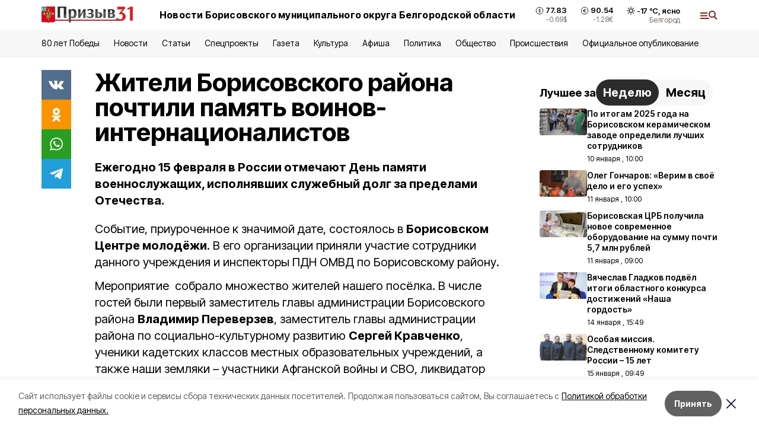

--- FILE ---
content_type: text/html; charset=utf-8
request_url: https://prizyv31.ru/news/obshestvo/2023-02-15/zhiteli-borisovskogo-rayona-pochtili-pamyat-voinov-internatsionalistov-316313
body_size: 21887
content:
<!DOCTYPE html><html lang="ru" translate="no"><head><link rel="preconnect" href="https://fonts.googleapis.com"/><link rel="preconnect" href="https://fonts.gstatic.com" crossorigin="crossOrigin"/><script>window.yaContextCb = window.yaContextCb || []</script><script src="https://yandex.ru/ads/system/context.js" async=""></script><link rel="preconnect" href="https://fonts.gstatic.com" crossorigin /><meta charSet="utf-8"/><script async="" src="https://jsn.24smi.net/smi.js"></script><script>(window.smiq = window.smiq || []).push();</script><link rel="icon" href="https://prizyv31.ru/attachments/85785fddcd44a6a9b2be267a9c5a32c8c0567682/store/72183242ae9cfe1276c83f0a60106b2f719082d3b625d43a45d13f7d46db/favicon+%288%29.ico" type="image/x-icon"/><style>:root {--active-color: #7a2318}</style><style>:root {--links-color: #7a2318</style><meta name="viewport" content="width=1250"/><meta name="yandex-verification" content="d021a1a8dde64371"/><meta name="google-site-verification" content="eQR-kthQpTj2ZKUq1GpLLIQMej_Q81Y0K-54ga05MbY"/><meta name="zen-verification"/><meta property="og:url" content="https://prizyv31.ru/news/obshestvo/2023-02-15/zhiteli-borisovskogo-rayona-pochtili-pamyat-voinov-internatsionalistov-316313"/><meta property="og:type" content="article"/><link rel="canonical" href="https://prizyv31.ru/news/obshestvo/2023-02-15/zhiteli-borisovskogo-rayona-pochtili-pamyat-voinov-internatsionalistov-316313"/><title>Жители Борисовского района почтили память воинов-интернационалистов </title><meta property="og:title" content="Жители Борисовского района почтили память воинов-интернационалистов "/><meta property="og:description" content="Ежегодно 15 февраля в России отмечают День памяти военнослужащих, исполнявших служебный долг за пределами Отечества. "/><meta name="description" content="Ежегодно 15 февраля в России отмечают День памяти военнослужащих, исполнявших служебный долг за пределами Отечества. "/><meta property="vk:image"/><meta property="twitter:image"/><meta property="og:image"/><link rel="amphtml" href="https://prizyv31.ru/news/obshestvo/2023-02-15/zhiteli-borisovskogo-rayona-pochtili-pamyat-voinov-internatsionalistov-316313?amp=1"/><meta name="next-head-count" content="21"/><link rel="preload" href="/_next/static/css/7525cea062d9ba07.css" as="style"/><link rel="stylesheet" href="/_next/static/css/7525cea062d9ba07.css" data-n-g=""/><link rel="preload" href="/_next/static/css/733cdf5d842729ef.css" as="style"/><link rel="stylesheet" href="/_next/static/css/733cdf5d842729ef.css" data-n-p=""/><noscript data-n-css=""></noscript><script defer="" nomodule="" src="/_next/static/chunks/polyfills-5cd94c89d3acac5f.js"></script><script src="/_next/static/chunks/webpack-606b0d219f2158c5.js" defer=""></script><script src="/_next/static/chunks/framework-568b840ecff66744.js" defer=""></script><script src="/_next/static/chunks/main-b3fb2db701131c64.js" defer=""></script><script src="/_next/static/chunks/pages/_app-732237c6c1065986.js" defer=""></script><script src="/_next/static/chunks/a4c92b5b-8873d9e3e06a0c69.js" defer=""></script><script src="/_next/static/chunks/2642-56c8aeb99d01ffb3.js" defer=""></script><script src="/_next/static/chunks/5917-949cd58c67d4f4f2.js" defer=""></script><script src="/_next/static/chunks/8127-1a99a37dbac18254.js" defer=""></script><script src="/_next/static/chunks/1770-7a6624c724bff677.js" defer=""></script><script src="/_next/static/chunks/7049-9913525f9aae816e.js" defer=""></script><script src="/_next/static/chunks/2260-239c596b6e8c5e9d.js" defer=""></script><script src="/_next/static/chunks/9773-1d20a0b1d40ece9b.js" defer=""></script><script src="/_next/static/chunks/pages/news/%5Brubric%5D/%5Bdate%5D/%5Bslug%5D-f3fe7bf9194c39a1.js" defer=""></script><script src="/_next/static/vJKOEWHQQpt8ahsMjg6QB/_buildManifest.js" defer=""></script><script src="/_next/static/vJKOEWHQQpt8ahsMjg6QB/_ssgManifest.js" defer=""></script><script src="/_next/static/vJKOEWHQQpt8ahsMjg6QB/_middlewareManifest.js" defer=""></script><style data-href="https://fonts.googleapis.com/css2?family=Inter:wght@300;400;600;700;800;900&family=Rubik:wght@400;500;700&family=Manrope:wght@300;700;800&family=Raleway:wght@800;900&family=Montserrat:wght@400;600;700;800;900&display=swap">@font-face{font-family:'Inter';font-style:normal;font-weight:300;font-display:swap;src:url(https://fonts.gstatic.com/s/inter/v19/UcCO3FwrK3iLTeHuS_nVMrMxCp50SjIw2boKoduKmMEVuOKfMZs.woff) format('woff')}@font-face{font-family:'Inter';font-style:normal;font-weight:400;font-display:swap;src:url(https://fonts.gstatic.com/s/inter/v19/UcCO3FwrK3iLTeHuS_nVMrMxCp50SjIw2boKoduKmMEVuLyfMZs.woff) format('woff')}@font-face{font-family:'Inter';font-style:normal;font-weight:600;font-display:swap;src:url(https://fonts.gstatic.com/s/inter/v19/UcCO3FwrK3iLTeHuS_nVMrMxCp50SjIw2boKoduKmMEVuGKYMZs.woff) format('woff')}@font-face{font-family:'Inter';font-style:normal;font-weight:700;font-display:swap;src:url(https://fonts.gstatic.com/s/inter/v19/UcCO3FwrK3iLTeHuS_nVMrMxCp50SjIw2boKoduKmMEVuFuYMZs.woff) format('woff')}@font-face{font-family:'Inter';font-style:normal;font-weight:800;font-display:swap;src:url(https://fonts.gstatic.com/s/inter/v19/UcCO3FwrK3iLTeHuS_nVMrMxCp50SjIw2boKoduKmMEVuDyYMZs.woff) format('woff')}@font-face{font-family:'Inter';font-style:normal;font-weight:900;font-display:swap;src:url(https://fonts.gstatic.com/s/inter/v19/UcCO3FwrK3iLTeHuS_nVMrMxCp50SjIw2boKoduKmMEVuBWYMZs.woff) format('woff')}@font-face{font-family:'Manrope';font-style:normal;font-weight:300;font-display:swap;src:url(https://fonts.gstatic.com/s/manrope/v20/xn7_YHE41ni1AdIRqAuZuw1Bx9mbZk6jFO_G.woff) format('woff')}@font-face{font-family:'Manrope';font-style:normal;font-weight:700;font-display:swap;src:url(https://fonts.gstatic.com/s/manrope/v20/xn7_YHE41ni1AdIRqAuZuw1Bx9mbZk4aE-_G.woff) format('woff')}@font-face{font-family:'Manrope';font-style:normal;font-weight:800;font-display:swap;src:url(https://fonts.gstatic.com/s/manrope/v20/xn7_YHE41ni1AdIRqAuZuw1Bx9mbZk59E-_G.woff) format('woff')}@font-face{font-family:'Montserrat';font-style:normal;font-weight:400;font-display:swap;src:url(https://fonts.gstatic.com/s/montserrat/v31/JTUHjIg1_i6t8kCHKm4532VJOt5-QNFgpCtr6Ew9.woff) format('woff')}@font-face{font-family:'Montserrat';font-style:normal;font-weight:600;font-display:swap;src:url(https://fonts.gstatic.com/s/montserrat/v31/JTUHjIg1_i6t8kCHKm4532VJOt5-QNFgpCu170w9.woff) format('woff')}@font-face{font-family:'Montserrat';font-style:normal;font-weight:700;font-display:swap;src:url(https://fonts.gstatic.com/s/montserrat/v31/JTUHjIg1_i6t8kCHKm4532VJOt5-QNFgpCuM70w9.woff) format('woff')}@font-face{font-family:'Montserrat';font-style:normal;font-weight:800;font-display:swap;src:url(https://fonts.gstatic.com/s/montserrat/v31/JTUHjIg1_i6t8kCHKm4532VJOt5-QNFgpCvr70w9.woff) format('woff')}@font-face{font-family:'Montserrat';font-style:normal;font-weight:900;font-display:swap;src:url(https://fonts.gstatic.com/s/montserrat/v31/JTUHjIg1_i6t8kCHKm4532VJOt5-QNFgpCvC70w9.woff) format('woff')}@font-face{font-family:'Raleway';font-style:normal;font-weight:800;font-display:swap;src:url(https://fonts.gstatic.com/s/raleway/v36/1Ptxg8zYS_SKggPN4iEgvnHyvveLxVtapYCM.woff) format('woff')}@font-face{font-family:'Raleway';font-style:normal;font-weight:900;font-display:swap;src:url(https://fonts.gstatic.com/s/raleway/v36/1Ptxg8zYS_SKggPN4iEgvnHyvveLxVtzpYCM.woff) format('woff')}@font-face{font-family:'Rubik';font-style:normal;font-weight:400;font-display:swap;src:url(https://fonts.gstatic.com/s/rubik/v30/iJWZBXyIfDnIV5PNhY1KTN7Z-Yh-B4i1Uw.woff) format('woff')}@font-face{font-family:'Rubik';font-style:normal;font-weight:500;font-display:swap;src:url(https://fonts.gstatic.com/s/rubik/v30/iJWZBXyIfDnIV5PNhY1KTN7Z-Yh-NYi1Uw.woff) format('woff')}@font-face{font-family:'Rubik';font-style:normal;font-weight:700;font-display:swap;src:url(https://fonts.gstatic.com/s/rubik/v30/iJWZBXyIfDnIV5PNhY1KTN7Z-Yh-4I-1Uw.woff) format('woff')}@font-face{font-family:'Inter';font-style:normal;font-weight:300;font-display:swap;src:url(https://fonts.gstatic.com/s/inter/v19/UcC73FwrK3iLTeHuS_nVMrMxCp50SjIa2JL7W0Q5n-wU.woff2) format('woff2');unicode-range:U+0460-052F,U+1C80-1C8A,U+20B4,U+2DE0-2DFF,U+A640-A69F,U+FE2E-FE2F}@font-face{font-family:'Inter';font-style:normal;font-weight:300;font-display:swap;src:url(https://fonts.gstatic.com/s/inter/v19/UcC73FwrK3iLTeHuS_nVMrMxCp50SjIa0ZL7W0Q5n-wU.woff2) format('woff2');unicode-range:U+0301,U+0400-045F,U+0490-0491,U+04B0-04B1,U+2116}@font-face{font-family:'Inter';font-style:normal;font-weight:300;font-display:swap;src:url(https://fonts.gstatic.com/s/inter/v19/UcC73FwrK3iLTeHuS_nVMrMxCp50SjIa2ZL7W0Q5n-wU.woff2) format('woff2');unicode-range:U+1F00-1FFF}@font-face{font-family:'Inter';font-style:normal;font-weight:300;font-display:swap;src:url(https://fonts.gstatic.com/s/inter/v19/UcC73FwrK3iLTeHuS_nVMrMxCp50SjIa1pL7W0Q5n-wU.woff2) format('woff2');unicode-range:U+0370-0377,U+037A-037F,U+0384-038A,U+038C,U+038E-03A1,U+03A3-03FF}@font-face{font-family:'Inter';font-style:normal;font-weight:300;font-display:swap;src:url(https://fonts.gstatic.com/s/inter/v19/UcC73FwrK3iLTeHuS_nVMrMxCp50SjIa2pL7W0Q5n-wU.woff2) format('woff2');unicode-range:U+0102-0103,U+0110-0111,U+0128-0129,U+0168-0169,U+01A0-01A1,U+01AF-01B0,U+0300-0301,U+0303-0304,U+0308-0309,U+0323,U+0329,U+1EA0-1EF9,U+20AB}@font-face{font-family:'Inter';font-style:normal;font-weight:300;font-display:swap;src:url(https://fonts.gstatic.com/s/inter/v19/UcC73FwrK3iLTeHuS_nVMrMxCp50SjIa25L7W0Q5n-wU.woff2) format('woff2');unicode-range:U+0100-02BA,U+02BD-02C5,U+02C7-02CC,U+02CE-02D7,U+02DD-02FF,U+0304,U+0308,U+0329,U+1D00-1DBF,U+1E00-1E9F,U+1EF2-1EFF,U+2020,U+20A0-20AB,U+20AD-20C0,U+2113,U+2C60-2C7F,U+A720-A7FF}@font-face{font-family:'Inter';font-style:normal;font-weight:300;font-display:swap;src:url(https://fonts.gstatic.com/s/inter/v19/UcC73FwrK3iLTeHuS_nVMrMxCp50SjIa1ZL7W0Q5nw.woff2) format('woff2');unicode-range:U+0000-00FF,U+0131,U+0152-0153,U+02BB-02BC,U+02C6,U+02DA,U+02DC,U+0304,U+0308,U+0329,U+2000-206F,U+20AC,U+2122,U+2191,U+2193,U+2212,U+2215,U+FEFF,U+FFFD}@font-face{font-family:'Inter';font-style:normal;font-weight:400;font-display:swap;src:url(https://fonts.gstatic.com/s/inter/v19/UcC73FwrK3iLTeHuS_nVMrMxCp50SjIa2JL7W0Q5n-wU.woff2) format('woff2');unicode-range:U+0460-052F,U+1C80-1C8A,U+20B4,U+2DE0-2DFF,U+A640-A69F,U+FE2E-FE2F}@font-face{font-family:'Inter';font-style:normal;font-weight:400;font-display:swap;src:url(https://fonts.gstatic.com/s/inter/v19/UcC73FwrK3iLTeHuS_nVMrMxCp50SjIa0ZL7W0Q5n-wU.woff2) format('woff2');unicode-range:U+0301,U+0400-045F,U+0490-0491,U+04B0-04B1,U+2116}@font-face{font-family:'Inter';font-style:normal;font-weight:400;font-display:swap;src:url(https://fonts.gstatic.com/s/inter/v19/UcC73FwrK3iLTeHuS_nVMrMxCp50SjIa2ZL7W0Q5n-wU.woff2) format('woff2');unicode-range:U+1F00-1FFF}@font-face{font-family:'Inter';font-style:normal;font-weight:400;font-display:swap;src:url(https://fonts.gstatic.com/s/inter/v19/UcC73FwrK3iLTeHuS_nVMrMxCp50SjIa1pL7W0Q5n-wU.woff2) format('woff2');unicode-range:U+0370-0377,U+037A-037F,U+0384-038A,U+038C,U+038E-03A1,U+03A3-03FF}@font-face{font-family:'Inter';font-style:normal;font-weight:400;font-display:swap;src:url(https://fonts.gstatic.com/s/inter/v19/UcC73FwrK3iLTeHuS_nVMrMxCp50SjIa2pL7W0Q5n-wU.woff2) format('woff2');unicode-range:U+0102-0103,U+0110-0111,U+0128-0129,U+0168-0169,U+01A0-01A1,U+01AF-01B0,U+0300-0301,U+0303-0304,U+0308-0309,U+0323,U+0329,U+1EA0-1EF9,U+20AB}@font-face{font-family:'Inter';font-style:normal;font-weight:400;font-display:swap;src:url(https://fonts.gstatic.com/s/inter/v19/UcC73FwrK3iLTeHuS_nVMrMxCp50SjIa25L7W0Q5n-wU.woff2) format('woff2');unicode-range:U+0100-02BA,U+02BD-02C5,U+02C7-02CC,U+02CE-02D7,U+02DD-02FF,U+0304,U+0308,U+0329,U+1D00-1DBF,U+1E00-1E9F,U+1EF2-1EFF,U+2020,U+20A0-20AB,U+20AD-20C0,U+2113,U+2C60-2C7F,U+A720-A7FF}@font-face{font-family:'Inter';font-style:normal;font-weight:400;font-display:swap;src:url(https://fonts.gstatic.com/s/inter/v19/UcC73FwrK3iLTeHuS_nVMrMxCp50SjIa1ZL7W0Q5nw.woff2) format('woff2');unicode-range:U+0000-00FF,U+0131,U+0152-0153,U+02BB-02BC,U+02C6,U+02DA,U+02DC,U+0304,U+0308,U+0329,U+2000-206F,U+20AC,U+2122,U+2191,U+2193,U+2212,U+2215,U+FEFF,U+FFFD}@font-face{font-family:'Inter';font-style:normal;font-weight:600;font-display:swap;src:url(https://fonts.gstatic.com/s/inter/v19/UcC73FwrK3iLTeHuS_nVMrMxCp50SjIa2JL7W0Q5n-wU.woff2) format('woff2');unicode-range:U+0460-052F,U+1C80-1C8A,U+20B4,U+2DE0-2DFF,U+A640-A69F,U+FE2E-FE2F}@font-face{font-family:'Inter';font-style:normal;font-weight:600;font-display:swap;src:url(https://fonts.gstatic.com/s/inter/v19/UcC73FwrK3iLTeHuS_nVMrMxCp50SjIa0ZL7W0Q5n-wU.woff2) format('woff2');unicode-range:U+0301,U+0400-045F,U+0490-0491,U+04B0-04B1,U+2116}@font-face{font-family:'Inter';font-style:normal;font-weight:600;font-display:swap;src:url(https://fonts.gstatic.com/s/inter/v19/UcC73FwrK3iLTeHuS_nVMrMxCp50SjIa2ZL7W0Q5n-wU.woff2) format('woff2');unicode-range:U+1F00-1FFF}@font-face{font-family:'Inter';font-style:normal;font-weight:600;font-display:swap;src:url(https://fonts.gstatic.com/s/inter/v19/UcC73FwrK3iLTeHuS_nVMrMxCp50SjIa1pL7W0Q5n-wU.woff2) format('woff2');unicode-range:U+0370-0377,U+037A-037F,U+0384-038A,U+038C,U+038E-03A1,U+03A3-03FF}@font-face{font-family:'Inter';font-style:normal;font-weight:600;font-display:swap;src:url(https://fonts.gstatic.com/s/inter/v19/UcC73FwrK3iLTeHuS_nVMrMxCp50SjIa2pL7W0Q5n-wU.woff2) format('woff2');unicode-range:U+0102-0103,U+0110-0111,U+0128-0129,U+0168-0169,U+01A0-01A1,U+01AF-01B0,U+0300-0301,U+0303-0304,U+0308-0309,U+0323,U+0329,U+1EA0-1EF9,U+20AB}@font-face{font-family:'Inter';font-style:normal;font-weight:600;font-display:swap;src:url(https://fonts.gstatic.com/s/inter/v19/UcC73FwrK3iLTeHuS_nVMrMxCp50SjIa25L7W0Q5n-wU.woff2) format('woff2');unicode-range:U+0100-02BA,U+02BD-02C5,U+02C7-02CC,U+02CE-02D7,U+02DD-02FF,U+0304,U+0308,U+0329,U+1D00-1DBF,U+1E00-1E9F,U+1EF2-1EFF,U+2020,U+20A0-20AB,U+20AD-20C0,U+2113,U+2C60-2C7F,U+A720-A7FF}@font-face{font-family:'Inter';font-style:normal;font-weight:600;font-display:swap;src:url(https://fonts.gstatic.com/s/inter/v19/UcC73FwrK3iLTeHuS_nVMrMxCp50SjIa1ZL7W0Q5nw.woff2) format('woff2');unicode-range:U+0000-00FF,U+0131,U+0152-0153,U+02BB-02BC,U+02C6,U+02DA,U+02DC,U+0304,U+0308,U+0329,U+2000-206F,U+20AC,U+2122,U+2191,U+2193,U+2212,U+2215,U+FEFF,U+FFFD}@font-face{font-family:'Inter';font-style:normal;font-weight:700;font-display:swap;src:url(https://fonts.gstatic.com/s/inter/v19/UcC73FwrK3iLTeHuS_nVMrMxCp50SjIa2JL7W0Q5n-wU.woff2) format('woff2');unicode-range:U+0460-052F,U+1C80-1C8A,U+20B4,U+2DE0-2DFF,U+A640-A69F,U+FE2E-FE2F}@font-face{font-family:'Inter';font-style:normal;font-weight:700;font-display:swap;src:url(https://fonts.gstatic.com/s/inter/v19/UcC73FwrK3iLTeHuS_nVMrMxCp50SjIa0ZL7W0Q5n-wU.woff2) format('woff2');unicode-range:U+0301,U+0400-045F,U+0490-0491,U+04B0-04B1,U+2116}@font-face{font-family:'Inter';font-style:normal;font-weight:700;font-display:swap;src:url(https://fonts.gstatic.com/s/inter/v19/UcC73FwrK3iLTeHuS_nVMrMxCp50SjIa2ZL7W0Q5n-wU.woff2) format('woff2');unicode-range:U+1F00-1FFF}@font-face{font-family:'Inter';font-style:normal;font-weight:700;font-display:swap;src:url(https://fonts.gstatic.com/s/inter/v19/UcC73FwrK3iLTeHuS_nVMrMxCp50SjIa1pL7W0Q5n-wU.woff2) format('woff2');unicode-range:U+0370-0377,U+037A-037F,U+0384-038A,U+038C,U+038E-03A1,U+03A3-03FF}@font-face{font-family:'Inter';font-style:normal;font-weight:700;font-display:swap;src:url(https://fonts.gstatic.com/s/inter/v19/UcC73FwrK3iLTeHuS_nVMrMxCp50SjIa2pL7W0Q5n-wU.woff2) format('woff2');unicode-range:U+0102-0103,U+0110-0111,U+0128-0129,U+0168-0169,U+01A0-01A1,U+01AF-01B0,U+0300-0301,U+0303-0304,U+0308-0309,U+0323,U+0329,U+1EA0-1EF9,U+20AB}@font-face{font-family:'Inter';font-style:normal;font-weight:700;font-display:swap;src:url(https://fonts.gstatic.com/s/inter/v19/UcC73FwrK3iLTeHuS_nVMrMxCp50SjIa25L7W0Q5n-wU.woff2) format('woff2');unicode-range:U+0100-02BA,U+02BD-02C5,U+02C7-02CC,U+02CE-02D7,U+02DD-02FF,U+0304,U+0308,U+0329,U+1D00-1DBF,U+1E00-1E9F,U+1EF2-1EFF,U+2020,U+20A0-20AB,U+20AD-20C0,U+2113,U+2C60-2C7F,U+A720-A7FF}@font-face{font-family:'Inter';font-style:normal;font-weight:700;font-display:swap;src:url(https://fonts.gstatic.com/s/inter/v19/UcC73FwrK3iLTeHuS_nVMrMxCp50SjIa1ZL7W0Q5nw.woff2) format('woff2');unicode-range:U+0000-00FF,U+0131,U+0152-0153,U+02BB-02BC,U+02C6,U+02DA,U+02DC,U+0304,U+0308,U+0329,U+2000-206F,U+20AC,U+2122,U+2191,U+2193,U+2212,U+2215,U+FEFF,U+FFFD}@font-face{font-family:'Inter';font-style:normal;font-weight:800;font-display:swap;src:url(https://fonts.gstatic.com/s/inter/v19/UcC73FwrK3iLTeHuS_nVMrMxCp50SjIa2JL7W0Q5n-wU.woff2) format('woff2');unicode-range:U+0460-052F,U+1C80-1C8A,U+20B4,U+2DE0-2DFF,U+A640-A69F,U+FE2E-FE2F}@font-face{font-family:'Inter';font-style:normal;font-weight:800;font-display:swap;src:url(https://fonts.gstatic.com/s/inter/v19/UcC73FwrK3iLTeHuS_nVMrMxCp50SjIa0ZL7W0Q5n-wU.woff2) format('woff2');unicode-range:U+0301,U+0400-045F,U+0490-0491,U+04B0-04B1,U+2116}@font-face{font-family:'Inter';font-style:normal;font-weight:800;font-display:swap;src:url(https://fonts.gstatic.com/s/inter/v19/UcC73FwrK3iLTeHuS_nVMrMxCp50SjIa2ZL7W0Q5n-wU.woff2) format('woff2');unicode-range:U+1F00-1FFF}@font-face{font-family:'Inter';font-style:normal;font-weight:800;font-display:swap;src:url(https://fonts.gstatic.com/s/inter/v19/UcC73FwrK3iLTeHuS_nVMrMxCp50SjIa1pL7W0Q5n-wU.woff2) format('woff2');unicode-range:U+0370-0377,U+037A-037F,U+0384-038A,U+038C,U+038E-03A1,U+03A3-03FF}@font-face{font-family:'Inter';font-style:normal;font-weight:800;font-display:swap;src:url(https://fonts.gstatic.com/s/inter/v19/UcC73FwrK3iLTeHuS_nVMrMxCp50SjIa2pL7W0Q5n-wU.woff2) format('woff2');unicode-range:U+0102-0103,U+0110-0111,U+0128-0129,U+0168-0169,U+01A0-01A1,U+01AF-01B0,U+0300-0301,U+0303-0304,U+0308-0309,U+0323,U+0329,U+1EA0-1EF9,U+20AB}@font-face{font-family:'Inter';font-style:normal;font-weight:800;font-display:swap;src:url(https://fonts.gstatic.com/s/inter/v19/UcC73FwrK3iLTeHuS_nVMrMxCp50SjIa25L7W0Q5n-wU.woff2) format('woff2');unicode-range:U+0100-02BA,U+02BD-02C5,U+02C7-02CC,U+02CE-02D7,U+02DD-02FF,U+0304,U+0308,U+0329,U+1D00-1DBF,U+1E00-1E9F,U+1EF2-1EFF,U+2020,U+20A0-20AB,U+20AD-20C0,U+2113,U+2C60-2C7F,U+A720-A7FF}@font-face{font-family:'Inter';font-style:normal;font-weight:800;font-display:swap;src:url(https://fonts.gstatic.com/s/inter/v19/UcC73FwrK3iLTeHuS_nVMrMxCp50SjIa1ZL7W0Q5nw.woff2) format('woff2');unicode-range:U+0000-00FF,U+0131,U+0152-0153,U+02BB-02BC,U+02C6,U+02DA,U+02DC,U+0304,U+0308,U+0329,U+2000-206F,U+20AC,U+2122,U+2191,U+2193,U+2212,U+2215,U+FEFF,U+FFFD}@font-face{font-family:'Inter';font-style:normal;font-weight:900;font-display:swap;src:url(https://fonts.gstatic.com/s/inter/v19/UcC73FwrK3iLTeHuS_nVMrMxCp50SjIa2JL7W0Q5n-wU.woff2) format('woff2');unicode-range:U+0460-052F,U+1C80-1C8A,U+20B4,U+2DE0-2DFF,U+A640-A69F,U+FE2E-FE2F}@font-face{font-family:'Inter';font-style:normal;font-weight:900;font-display:swap;src:url(https://fonts.gstatic.com/s/inter/v19/UcC73FwrK3iLTeHuS_nVMrMxCp50SjIa0ZL7W0Q5n-wU.woff2) format('woff2');unicode-range:U+0301,U+0400-045F,U+0490-0491,U+04B0-04B1,U+2116}@font-face{font-family:'Inter';font-style:normal;font-weight:900;font-display:swap;src:url(https://fonts.gstatic.com/s/inter/v19/UcC73FwrK3iLTeHuS_nVMrMxCp50SjIa2ZL7W0Q5n-wU.woff2) format('woff2');unicode-range:U+1F00-1FFF}@font-face{font-family:'Inter';font-style:normal;font-weight:900;font-display:swap;src:url(https://fonts.gstatic.com/s/inter/v19/UcC73FwrK3iLTeHuS_nVMrMxCp50SjIa1pL7W0Q5n-wU.woff2) format('woff2');unicode-range:U+0370-0377,U+037A-037F,U+0384-038A,U+038C,U+038E-03A1,U+03A3-03FF}@font-face{font-family:'Inter';font-style:normal;font-weight:900;font-display:swap;src:url(https://fonts.gstatic.com/s/inter/v19/UcC73FwrK3iLTeHuS_nVMrMxCp50SjIa2pL7W0Q5n-wU.woff2) format('woff2');unicode-range:U+0102-0103,U+0110-0111,U+0128-0129,U+0168-0169,U+01A0-01A1,U+01AF-01B0,U+0300-0301,U+0303-0304,U+0308-0309,U+0323,U+0329,U+1EA0-1EF9,U+20AB}@font-face{font-family:'Inter';font-style:normal;font-weight:900;font-display:swap;src:url(https://fonts.gstatic.com/s/inter/v19/UcC73FwrK3iLTeHuS_nVMrMxCp50SjIa25L7W0Q5n-wU.woff2) format('woff2');unicode-range:U+0100-02BA,U+02BD-02C5,U+02C7-02CC,U+02CE-02D7,U+02DD-02FF,U+0304,U+0308,U+0329,U+1D00-1DBF,U+1E00-1E9F,U+1EF2-1EFF,U+2020,U+20A0-20AB,U+20AD-20C0,U+2113,U+2C60-2C7F,U+A720-A7FF}@font-face{font-family:'Inter';font-style:normal;font-weight:900;font-display:swap;src:url(https://fonts.gstatic.com/s/inter/v19/UcC73FwrK3iLTeHuS_nVMrMxCp50SjIa1ZL7W0Q5nw.woff2) format('woff2');unicode-range:U+0000-00FF,U+0131,U+0152-0153,U+02BB-02BC,U+02C6,U+02DA,U+02DC,U+0304,U+0308,U+0329,U+2000-206F,U+20AC,U+2122,U+2191,U+2193,U+2212,U+2215,U+FEFF,U+FFFD}@font-face{font-family:'Manrope';font-style:normal;font-weight:300;font-display:swap;src:url(https://fonts.gstatic.com/s/manrope/v20/xn7gYHE41ni1AdIRggqxSvfedN62Zw.woff2) format('woff2');unicode-range:U+0460-052F,U+1C80-1C8A,U+20B4,U+2DE0-2DFF,U+A640-A69F,U+FE2E-FE2F}@font-face{font-family:'Manrope';font-style:normal;font-weight:300;font-display:swap;src:url(https://fonts.gstatic.com/s/manrope/v20/xn7gYHE41ni1AdIRggOxSvfedN62Zw.woff2) format('woff2');unicode-range:U+0301,U+0400-045F,U+0490-0491,U+04B0-04B1,U+2116}@font-face{font-family:'Manrope';font-style:normal;font-weight:300;font-display:swap;src:url(https://fonts.gstatic.com/s/manrope/v20/xn7gYHE41ni1AdIRggSxSvfedN62Zw.woff2) format('woff2');unicode-range:U+0370-0377,U+037A-037F,U+0384-038A,U+038C,U+038E-03A1,U+03A3-03FF}@font-face{font-family:'Manrope';font-style:normal;font-weight:300;font-display:swap;src:url(https://fonts.gstatic.com/s/manrope/v20/xn7gYHE41ni1AdIRggixSvfedN62Zw.woff2) format('woff2');unicode-range:U+0102-0103,U+0110-0111,U+0128-0129,U+0168-0169,U+01A0-01A1,U+01AF-01B0,U+0300-0301,U+0303-0304,U+0308-0309,U+0323,U+0329,U+1EA0-1EF9,U+20AB}@font-face{font-family:'Manrope';font-style:normal;font-weight:300;font-display:swap;src:url(https://fonts.gstatic.com/s/manrope/v20/xn7gYHE41ni1AdIRggmxSvfedN62Zw.woff2) format('woff2');unicode-range:U+0100-02BA,U+02BD-02C5,U+02C7-02CC,U+02CE-02D7,U+02DD-02FF,U+0304,U+0308,U+0329,U+1D00-1DBF,U+1E00-1E9F,U+1EF2-1EFF,U+2020,U+20A0-20AB,U+20AD-20C0,U+2113,U+2C60-2C7F,U+A720-A7FF}@font-face{font-family:'Manrope';font-style:normal;font-weight:300;font-display:swap;src:url(https://fonts.gstatic.com/s/manrope/v20/xn7gYHE41ni1AdIRggexSvfedN4.woff2) format('woff2');unicode-range:U+0000-00FF,U+0131,U+0152-0153,U+02BB-02BC,U+02C6,U+02DA,U+02DC,U+0304,U+0308,U+0329,U+2000-206F,U+20AC,U+2122,U+2191,U+2193,U+2212,U+2215,U+FEFF,U+FFFD}@font-face{font-family:'Manrope';font-style:normal;font-weight:700;font-display:swap;src:url(https://fonts.gstatic.com/s/manrope/v20/xn7gYHE41ni1AdIRggqxSvfedN62Zw.woff2) format('woff2');unicode-range:U+0460-052F,U+1C80-1C8A,U+20B4,U+2DE0-2DFF,U+A640-A69F,U+FE2E-FE2F}@font-face{font-family:'Manrope';font-style:normal;font-weight:700;font-display:swap;src:url(https://fonts.gstatic.com/s/manrope/v20/xn7gYHE41ni1AdIRggOxSvfedN62Zw.woff2) format('woff2');unicode-range:U+0301,U+0400-045F,U+0490-0491,U+04B0-04B1,U+2116}@font-face{font-family:'Manrope';font-style:normal;font-weight:700;font-display:swap;src:url(https://fonts.gstatic.com/s/manrope/v20/xn7gYHE41ni1AdIRggSxSvfedN62Zw.woff2) format('woff2');unicode-range:U+0370-0377,U+037A-037F,U+0384-038A,U+038C,U+038E-03A1,U+03A3-03FF}@font-face{font-family:'Manrope';font-style:normal;font-weight:700;font-display:swap;src:url(https://fonts.gstatic.com/s/manrope/v20/xn7gYHE41ni1AdIRggixSvfedN62Zw.woff2) format('woff2');unicode-range:U+0102-0103,U+0110-0111,U+0128-0129,U+0168-0169,U+01A0-01A1,U+01AF-01B0,U+0300-0301,U+0303-0304,U+0308-0309,U+0323,U+0329,U+1EA0-1EF9,U+20AB}@font-face{font-family:'Manrope';font-style:normal;font-weight:700;font-display:swap;src:url(https://fonts.gstatic.com/s/manrope/v20/xn7gYHE41ni1AdIRggmxSvfedN62Zw.woff2) format('woff2');unicode-range:U+0100-02BA,U+02BD-02C5,U+02C7-02CC,U+02CE-02D7,U+02DD-02FF,U+0304,U+0308,U+0329,U+1D00-1DBF,U+1E00-1E9F,U+1EF2-1EFF,U+2020,U+20A0-20AB,U+20AD-20C0,U+2113,U+2C60-2C7F,U+A720-A7FF}@font-face{font-family:'Manrope';font-style:normal;font-weight:700;font-display:swap;src:url(https://fonts.gstatic.com/s/manrope/v20/xn7gYHE41ni1AdIRggexSvfedN4.woff2) format('woff2');unicode-range:U+0000-00FF,U+0131,U+0152-0153,U+02BB-02BC,U+02C6,U+02DA,U+02DC,U+0304,U+0308,U+0329,U+2000-206F,U+20AC,U+2122,U+2191,U+2193,U+2212,U+2215,U+FEFF,U+FFFD}@font-face{font-family:'Manrope';font-style:normal;font-weight:800;font-display:swap;src:url(https://fonts.gstatic.com/s/manrope/v20/xn7gYHE41ni1AdIRggqxSvfedN62Zw.woff2) format('woff2');unicode-range:U+0460-052F,U+1C80-1C8A,U+20B4,U+2DE0-2DFF,U+A640-A69F,U+FE2E-FE2F}@font-face{font-family:'Manrope';font-style:normal;font-weight:800;font-display:swap;src:url(https://fonts.gstatic.com/s/manrope/v20/xn7gYHE41ni1AdIRggOxSvfedN62Zw.woff2) format('woff2');unicode-range:U+0301,U+0400-045F,U+0490-0491,U+04B0-04B1,U+2116}@font-face{font-family:'Manrope';font-style:normal;font-weight:800;font-display:swap;src:url(https://fonts.gstatic.com/s/manrope/v20/xn7gYHE41ni1AdIRggSxSvfedN62Zw.woff2) format('woff2');unicode-range:U+0370-0377,U+037A-037F,U+0384-038A,U+038C,U+038E-03A1,U+03A3-03FF}@font-face{font-family:'Manrope';font-style:normal;font-weight:800;font-display:swap;src:url(https://fonts.gstatic.com/s/manrope/v20/xn7gYHE41ni1AdIRggixSvfedN62Zw.woff2) format('woff2');unicode-range:U+0102-0103,U+0110-0111,U+0128-0129,U+0168-0169,U+01A0-01A1,U+01AF-01B0,U+0300-0301,U+0303-0304,U+0308-0309,U+0323,U+0329,U+1EA0-1EF9,U+20AB}@font-face{font-family:'Manrope';font-style:normal;font-weight:800;font-display:swap;src:url(https://fonts.gstatic.com/s/manrope/v20/xn7gYHE41ni1AdIRggmxSvfedN62Zw.woff2) format('woff2');unicode-range:U+0100-02BA,U+02BD-02C5,U+02C7-02CC,U+02CE-02D7,U+02DD-02FF,U+0304,U+0308,U+0329,U+1D00-1DBF,U+1E00-1E9F,U+1EF2-1EFF,U+2020,U+20A0-20AB,U+20AD-20C0,U+2113,U+2C60-2C7F,U+A720-A7FF}@font-face{font-family:'Manrope';font-style:normal;font-weight:800;font-display:swap;src:url(https://fonts.gstatic.com/s/manrope/v20/xn7gYHE41ni1AdIRggexSvfedN4.woff2) format('woff2');unicode-range:U+0000-00FF,U+0131,U+0152-0153,U+02BB-02BC,U+02C6,U+02DA,U+02DC,U+0304,U+0308,U+0329,U+2000-206F,U+20AC,U+2122,U+2191,U+2193,U+2212,U+2215,U+FEFF,U+FFFD}@font-face{font-family:'Montserrat';font-style:normal;font-weight:400;font-display:swap;src:url(https://fonts.gstatic.com/s/montserrat/v31/JTUSjIg1_i6t8kCHKm459WRhyyTh89ZNpQ.woff2) format('woff2');unicode-range:U+0460-052F,U+1C80-1C8A,U+20B4,U+2DE0-2DFF,U+A640-A69F,U+FE2E-FE2F}@font-face{font-family:'Montserrat';font-style:normal;font-weight:400;font-display:swap;src:url(https://fonts.gstatic.com/s/montserrat/v31/JTUSjIg1_i6t8kCHKm459W1hyyTh89ZNpQ.woff2) format('woff2');unicode-range:U+0301,U+0400-045F,U+0490-0491,U+04B0-04B1,U+2116}@font-face{font-family:'Montserrat';font-style:normal;font-weight:400;font-display:swap;src:url(https://fonts.gstatic.com/s/montserrat/v31/JTUSjIg1_i6t8kCHKm459WZhyyTh89ZNpQ.woff2) format('woff2');unicode-range:U+0102-0103,U+0110-0111,U+0128-0129,U+0168-0169,U+01A0-01A1,U+01AF-01B0,U+0300-0301,U+0303-0304,U+0308-0309,U+0323,U+0329,U+1EA0-1EF9,U+20AB}@font-face{font-family:'Montserrat';font-style:normal;font-weight:400;font-display:swap;src:url(https://fonts.gstatic.com/s/montserrat/v31/JTUSjIg1_i6t8kCHKm459WdhyyTh89ZNpQ.woff2) format('woff2');unicode-range:U+0100-02BA,U+02BD-02C5,U+02C7-02CC,U+02CE-02D7,U+02DD-02FF,U+0304,U+0308,U+0329,U+1D00-1DBF,U+1E00-1E9F,U+1EF2-1EFF,U+2020,U+20A0-20AB,U+20AD-20C0,U+2113,U+2C60-2C7F,U+A720-A7FF}@font-face{font-family:'Montserrat';font-style:normal;font-weight:400;font-display:swap;src:url(https://fonts.gstatic.com/s/montserrat/v31/JTUSjIg1_i6t8kCHKm459WlhyyTh89Y.woff2) format('woff2');unicode-range:U+0000-00FF,U+0131,U+0152-0153,U+02BB-02BC,U+02C6,U+02DA,U+02DC,U+0304,U+0308,U+0329,U+2000-206F,U+20AC,U+2122,U+2191,U+2193,U+2212,U+2215,U+FEFF,U+FFFD}@font-face{font-family:'Montserrat';font-style:normal;font-weight:600;font-display:swap;src:url(https://fonts.gstatic.com/s/montserrat/v31/JTUSjIg1_i6t8kCHKm459WRhyyTh89ZNpQ.woff2) format('woff2');unicode-range:U+0460-052F,U+1C80-1C8A,U+20B4,U+2DE0-2DFF,U+A640-A69F,U+FE2E-FE2F}@font-face{font-family:'Montserrat';font-style:normal;font-weight:600;font-display:swap;src:url(https://fonts.gstatic.com/s/montserrat/v31/JTUSjIg1_i6t8kCHKm459W1hyyTh89ZNpQ.woff2) format('woff2');unicode-range:U+0301,U+0400-045F,U+0490-0491,U+04B0-04B1,U+2116}@font-face{font-family:'Montserrat';font-style:normal;font-weight:600;font-display:swap;src:url(https://fonts.gstatic.com/s/montserrat/v31/JTUSjIg1_i6t8kCHKm459WZhyyTh89ZNpQ.woff2) format('woff2');unicode-range:U+0102-0103,U+0110-0111,U+0128-0129,U+0168-0169,U+01A0-01A1,U+01AF-01B0,U+0300-0301,U+0303-0304,U+0308-0309,U+0323,U+0329,U+1EA0-1EF9,U+20AB}@font-face{font-family:'Montserrat';font-style:normal;font-weight:600;font-display:swap;src:url(https://fonts.gstatic.com/s/montserrat/v31/JTUSjIg1_i6t8kCHKm459WdhyyTh89ZNpQ.woff2) format('woff2');unicode-range:U+0100-02BA,U+02BD-02C5,U+02C7-02CC,U+02CE-02D7,U+02DD-02FF,U+0304,U+0308,U+0329,U+1D00-1DBF,U+1E00-1E9F,U+1EF2-1EFF,U+2020,U+20A0-20AB,U+20AD-20C0,U+2113,U+2C60-2C7F,U+A720-A7FF}@font-face{font-family:'Montserrat';font-style:normal;font-weight:600;font-display:swap;src:url(https://fonts.gstatic.com/s/montserrat/v31/JTUSjIg1_i6t8kCHKm459WlhyyTh89Y.woff2) format('woff2');unicode-range:U+0000-00FF,U+0131,U+0152-0153,U+02BB-02BC,U+02C6,U+02DA,U+02DC,U+0304,U+0308,U+0329,U+2000-206F,U+20AC,U+2122,U+2191,U+2193,U+2212,U+2215,U+FEFF,U+FFFD}@font-face{font-family:'Montserrat';font-style:normal;font-weight:700;font-display:swap;src:url(https://fonts.gstatic.com/s/montserrat/v31/JTUSjIg1_i6t8kCHKm459WRhyyTh89ZNpQ.woff2) format('woff2');unicode-range:U+0460-052F,U+1C80-1C8A,U+20B4,U+2DE0-2DFF,U+A640-A69F,U+FE2E-FE2F}@font-face{font-family:'Montserrat';font-style:normal;font-weight:700;font-display:swap;src:url(https://fonts.gstatic.com/s/montserrat/v31/JTUSjIg1_i6t8kCHKm459W1hyyTh89ZNpQ.woff2) format('woff2');unicode-range:U+0301,U+0400-045F,U+0490-0491,U+04B0-04B1,U+2116}@font-face{font-family:'Montserrat';font-style:normal;font-weight:700;font-display:swap;src:url(https://fonts.gstatic.com/s/montserrat/v31/JTUSjIg1_i6t8kCHKm459WZhyyTh89ZNpQ.woff2) format('woff2');unicode-range:U+0102-0103,U+0110-0111,U+0128-0129,U+0168-0169,U+01A0-01A1,U+01AF-01B0,U+0300-0301,U+0303-0304,U+0308-0309,U+0323,U+0329,U+1EA0-1EF9,U+20AB}@font-face{font-family:'Montserrat';font-style:normal;font-weight:700;font-display:swap;src:url(https://fonts.gstatic.com/s/montserrat/v31/JTUSjIg1_i6t8kCHKm459WdhyyTh89ZNpQ.woff2) format('woff2');unicode-range:U+0100-02BA,U+02BD-02C5,U+02C7-02CC,U+02CE-02D7,U+02DD-02FF,U+0304,U+0308,U+0329,U+1D00-1DBF,U+1E00-1E9F,U+1EF2-1EFF,U+2020,U+20A0-20AB,U+20AD-20C0,U+2113,U+2C60-2C7F,U+A720-A7FF}@font-face{font-family:'Montserrat';font-style:normal;font-weight:700;font-display:swap;src:url(https://fonts.gstatic.com/s/montserrat/v31/JTUSjIg1_i6t8kCHKm459WlhyyTh89Y.woff2) format('woff2');unicode-range:U+0000-00FF,U+0131,U+0152-0153,U+02BB-02BC,U+02C6,U+02DA,U+02DC,U+0304,U+0308,U+0329,U+2000-206F,U+20AC,U+2122,U+2191,U+2193,U+2212,U+2215,U+FEFF,U+FFFD}@font-face{font-family:'Montserrat';font-style:normal;font-weight:800;font-display:swap;src:url(https://fonts.gstatic.com/s/montserrat/v31/JTUSjIg1_i6t8kCHKm459WRhyyTh89ZNpQ.woff2) format('woff2');unicode-range:U+0460-052F,U+1C80-1C8A,U+20B4,U+2DE0-2DFF,U+A640-A69F,U+FE2E-FE2F}@font-face{font-family:'Montserrat';font-style:normal;font-weight:800;font-display:swap;src:url(https://fonts.gstatic.com/s/montserrat/v31/JTUSjIg1_i6t8kCHKm459W1hyyTh89ZNpQ.woff2) format('woff2');unicode-range:U+0301,U+0400-045F,U+0490-0491,U+04B0-04B1,U+2116}@font-face{font-family:'Montserrat';font-style:normal;font-weight:800;font-display:swap;src:url(https://fonts.gstatic.com/s/montserrat/v31/JTUSjIg1_i6t8kCHKm459WZhyyTh89ZNpQ.woff2) format('woff2');unicode-range:U+0102-0103,U+0110-0111,U+0128-0129,U+0168-0169,U+01A0-01A1,U+01AF-01B0,U+0300-0301,U+0303-0304,U+0308-0309,U+0323,U+0329,U+1EA0-1EF9,U+20AB}@font-face{font-family:'Montserrat';font-style:normal;font-weight:800;font-display:swap;src:url(https://fonts.gstatic.com/s/montserrat/v31/JTUSjIg1_i6t8kCHKm459WdhyyTh89ZNpQ.woff2) format('woff2');unicode-range:U+0100-02BA,U+02BD-02C5,U+02C7-02CC,U+02CE-02D7,U+02DD-02FF,U+0304,U+0308,U+0329,U+1D00-1DBF,U+1E00-1E9F,U+1EF2-1EFF,U+2020,U+20A0-20AB,U+20AD-20C0,U+2113,U+2C60-2C7F,U+A720-A7FF}@font-face{font-family:'Montserrat';font-style:normal;font-weight:800;font-display:swap;src:url(https://fonts.gstatic.com/s/montserrat/v31/JTUSjIg1_i6t8kCHKm459WlhyyTh89Y.woff2) format('woff2');unicode-range:U+0000-00FF,U+0131,U+0152-0153,U+02BB-02BC,U+02C6,U+02DA,U+02DC,U+0304,U+0308,U+0329,U+2000-206F,U+20AC,U+2122,U+2191,U+2193,U+2212,U+2215,U+FEFF,U+FFFD}@font-face{font-family:'Montserrat';font-style:normal;font-weight:900;font-display:swap;src:url(https://fonts.gstatic.com/s/montserrat/v31/JTUSjIg1_i6t8kCHKm459WRhyyTh89ZNpQ.woff2) format('woff2');unicode-range:U+0460-052F,U+1C80-1C8A,U+20B4,U+2DE0-2DFF,U+A640-A69F,U+FE2E-FE2F}@font-face{font-family:'Montserrat';font-style:normal;font-weight:900;font-display:swap;src:url(https://fonts.gstatic.com/s/montserrat/v31/JTUSjIg1_i6t8kCHKm459W1hyyTh89ZNpQ.woff2) format('woff2');unicode-range:U+0301,U+0400-045F,U+0490-0491,U+04B0-04B1,U+2116}@font-face{font-family:'Montserrat';font-style:normal;font-weight:900;font-display:swap;src:url(https://fonts.gstatic.com/s/montserrat/v31/JTUSjIg1_i6t8kCHKm459WZhyyTh89ZNpQ.woff2) format('woff2');unicode-range:U+0102-0103,U+0110-0111,U+0128-0129,U+0168-0169,U+01A0-01A1,U+01AF-01B0,U+0300-0301,U+0303-0304,U+0308-0309,U+0323,U+0329,U+1EA0-1EF9,U+20AB}@font-face{font-family:'Montserrat';font-style:normal;font-weight:900;font-display:swap;src:url(https://fonts.gstatic.com/s/montserrat/v31/JTUSjIg1_i6t8kCHKm459WdhyyTh89ZNpQ.woff2) format('woff2');unicode-range:U+0100-02BA,U+02BD-02C5,U+02C7-02CC,U+02CE-02D7,U+02DD-02FF,U+0304,U+0308,U+0329,U+1D00-1DBF,U+1E00-1E9F,U+1EF2-1EFF,U+2020,U+20A0-20AB,U+20AD-20C0,U+2113,U+2C60-2C7F,U+A720-A7FF}@font-face{font-family:'Montserrat';font-style:normal;font-weight:900;font-display:swap;src:url(https://fonts.gstatic.com/s/montserrat/v31/JTUSjIg1_i6t8kCHKm459WlhyyTh89Y.woff2) format('woff2');unicode-range:U+0000-00FF,U+0131,U+0152-0153,U+02BB-02BC,U+02C6,U+02DA,U+02DC,U+0304,U+0308,U+0329,U+2000-206F,U+20AC,U+2122,U+2191,U+2193,U+2212,U+2215,U+FEFF,U+FFFD}@font-face{font-family:'Raleway';font-style:normal;font-weight:800;font-display:swap;src:url(https://fonts.gstatic.com/s/raleway/v36/1Ptug8zYS_SKggPNyCAIT4ttDfCmxA.woff2) format('woff2');unicode-range:U+0460-052F,U+1C80-1C8A,U+20B4,U+2DE0-2DFF,U+A640-A69F,U+FE2E-FE2F}@font-face{font-family:'Raleway';font-style:normal;font-weight:800;font-display:swap;src:url(https://fonts.gstatic.com/s/raleway/v36/1Ptug8zYS_SKggPNyCkIT4ttDfCmxA.woff2) format('woff2');unicode-range:U+0301,U+0400-045F,U+0490-0491,U+04B0-04B1,U+2116}@font-face{font-family:'Raleway';font-style:normal;font-weight:800;font-display:swap;src:url(https://fonts.gstatic.com/s/raleway/v36/1Ptug8zYS_SKggPNyCIIT4ttDfCmxA.woff2) format('woff2');unicode-range:U+0102-0103,U+0110-0111,U+0128-0129,U+0168-0169,U+01A0-01A1,U+01AF-01B0,U+0300-0301,U+0303-0304,U+0308-0309,U+0323,U+0329,U+1EA0-1EF9,U+20AB}@font-face{font-family:'Raleway';font-style:normal;font-weight:800;font-display:swap;src:url(https://fonts.gstatic.com/s/raleway/v36/1Ptug8zYS_SKggPNyCMIT4ttDfCmxA.woff2) format('woff2');unicode-range:U+0100-02BA,U+02BD-02C5,U+02C7-02CC,U+02CE-02D7,U+02DD-02FF,U+0304,U+0308,U+0329,U+1D00-1DBF,U+1E00-1E9F,U+1EF2-1EFF,U+2020,U+20A0-20AB,U+20AD-20C0,U+2113,U+2C60-2C7F,U+A720-A7FF}@font-face{font-family:'Raleway';font-style:normal;font-weight:800;font-display:swap;src:url(https://fonts.gstatic.com/s/raleway/v36/1Ptug8zYS_SKggPNyC0IT4ttDfA.woff2) format('woff2');unicode-range:U+0000-00FF,U+0131,U+0152-0153,U+02BB-02BC,U+02C6,U+02DA,U+02DC,U+0304,U+0308,U+0329,U+2000-206F,U+20AC,U+2122,U+2191,U+2193,U+2212,U+2215,U+FEFF,U+FFFD}@font-face{font-family:'Raleway';font-style:normal;font-weight:900;font-display:swap;src:url(https://fonts.gstatic.com/s/raleway/v36/1Ptug8zYS_SKggPNyCAIT4ttDfCmxA.woff2) format('woff2');unicode-range:U+0460-052F,U+1C80-1C8A,U+20B4,U+2DE0-2DFF,U+A640-A69F,U+FE2E-FE2F}@font-face{font-family:'Raleway';font-style:normal;font-weight:900;font-display:swap;src:url(https://fonts.gstatic.com/s/raleway/v36/1Ptug8zYS_SKggPNyCkIT4ttDfCmxA.woff2) format('woff2');unicode-range:U+0301,U+0400-045F,U+0490-0491,U+04B0-04B1,U+2116}@font-face{font-family:'Raleway';font-style:normal;font-weight:900;font-display:swap;src:url(https://fonts.gstatic.com/s/raleway/v36/1Ptug8zYS_SKggPNyCIIT4ttDfCmxA.woff2) format('woff2');unicode-range:U+0102-0103,U+0110-0111,U+0128-0129,U+0168-0169,U+01A0-01A1,U+01AF-01B0,U+0300-0301,U+0303-0304,U+0308-0309,U+0323,U+0329,U+1EA0-1EF9,U+20AB}@font-face{font-family:'Raleway';font-style:normal;font-weight:900;font-display:swap;src:url(https://fonts.gstatic.com/s/raleway/v36/1Ptug8zYS_SKggPNyCMIT4ttDfCmxA.woff2) format('woff2');unicode-range:U+0100-02BA,U+02BD-02C5,U+02C7-02CC,U+02CE-02D7,U+02DD-02FF,U+0304,U+0308,U+0329,U+1D00-1DBF,U+1E00-1E9F,U+1EF2-1EFF,U+2020,U+20A0-20AB,U+20AD-20C0,U+2113,U+2C60-2C7F,U+A720-A7FF}@font-face{font-family:'Raleway';font-style:normal;font-weight:900;font-display:swap;src:url(https://fonts.gstatic.com/s/raleway/v36/1Ptug8zYS_SKggPNyC0IT4ttDfA.woff2) format('woff2');unicode-range:U+0000-00FF,U+0131,U+0152-0153,U+02BB-02BC,U+02C6,U+02DA,U+02DC,U+0304,U+0308,U+0329,U+2000-206F,U+20AC,U+2122,U+2191,U+2193,U+2212,U+2215,U+FEFF,U+FFFD}@font-face{font-family:'Rubik';font-style:normal;font-weight:400;font-display:swap;src:url(https://fonts.gstatic.com/s/rubik/v30/iJWKBXyIfDnIV7nErXyw023e1Ik.woff2) format('woff2');unicode-range:U+0600-06FF,U+0750-077F,U+0870-088E,U+0890-0891,U+0897-08E1,U+08E3-08FF,U+200C-200E,U+2010-2011,U+204F,U+2E41,U+FB50-FDFF,U+FE70-FE74,U+FE76-FEFC,U+102E0-102FB,U+10E60-10E7E,U+10EC2-10EC4,U+10EFC-10EFF,U+1EE00-1EE03,U+1EE05-1EE1F,U+1EE21-1EE22,U+1EE24,U+1EE27,U+1EE29-1EE32,U+1EE34-1EE37,U+1EE39,U+1EE3B,U+1EE42,U+1EE47,U+1EE49,U+1EE4B,U+1EE4D-1EE4F,U+1EE51-1EE52,U+1EE54,U+1EE57,U+1EE59,U+1EE5B,U+1EE5D,U+1EE5F,U+1EE61-1EE62,U+1EE64,U+1EE67-1EE6A,U+1EE6C-1EE72,U+1EE74-1EE77,U+1EE79-1EE7C,U+1EE7E,U+1EE80-1EE89,U+1EE8B-1EE9B,U+1EEA1-1EEA3,U+1EEA5-1EEA9,U+1EEAB-1EEBB,U+1EEF0-1EEF1}@font-face{font-family:'Rubik';font-style:normal;font-weight:400;font-display:swap;src:url(https://fonts.gstatic.com/s/rubik/v30/iJWKBXyIfDnIV7nMrXyw023e1Ik.woff2) format('woff2');unicode-range:U+0460-052F,U+1C80-1C8A,U+20B4,U+2DE0-2DFF,U+A640-A69F,U+FE2E-FE2F}@font-face{font-family:'Rubik';font-style:normal;font-weight:400;font-display:swap;src:url(https://fonts.gstatic.com/s/rubik/v30/iJWKBXyIfDnIV7nFrXyw023e1Ik.woff2) format('woff2');unicode-range:U+0301,U+0400-045F,U+0490-0491,U+04B0-04B1,U+2116}@font-face{font-family:'Rubik';font-style:normal;font-weight:400;font-display:swap;src:url(https://fonts.gstatic.com/s/rubik/v30/iJWKBXyIfDnIV7nDrXyw023e1Ik.woff2) format('woff2');unicode-range:U+0307-0308,U+0590-05FF,U+200C-2010,U+20AA,U+25CC,U+FB1D-FB4F}@font-face{font-family:'Rubik';font-style:normal;font-weight:400;font-display:swap;src:url(https://fonts.gstatic.com/s/rubik/v30/iJWKBXyIfDnIV7nPrXyw023e1Ik.woff2) format('woff2');unicode-range:U+0100-02BA,U+02BD-02C5,U+02C7-02CC,U+02CE-02D7,U+02DD-02FF,U+0304,U+0308,U+0329,U+1D00-1DBF,U+1E00-1E9F,U+1EF2-1EFF,U+2020,U+20A0-20AB,U+20AD-20C0,U+2113,U+2C60-2C7F,U+A720-A7FF}@font-face{font-family:'Rubik';font-style:normal;font-weight:400;font-display:swap;src:url(https://fonts.gstatic.com/s/rubik/v30/iJWKBXyIfDnIV7nBrXyw023e.woff2) format('woff2');unicode-range:U+0000-00FF,U+0131,U+0152-0153,U+02BB-02BC,U+02C6,U+02DA,U+02DC,U+0304,U+0308,U+0329,U+2000-206F,U+20AC,U+2122,U+2191,U+2193,U+2212,U+2215,U+FEFF,U+FFFD}@font-face{font-family:'Rubik';font-style:normal;font-weight:500;font-display:swap;src:url(https://fonts.gstatic.com/s/rubik/v30/iJWKBXyIfDnIV7nErXyw023e1Ik.woff2) format('woff2');unicode-range:U+0600-06FF,U+0750-077F,U+0870-088E,U+0890-0891,U+0897-08E1,U+08E3-08FF,U+200C-200E,U+2010-2011,U+204F,U+2E41,U+FB50-FDFF,U+FE70-FE74,U+FE76-FEFC,U+102E0-102FB,U+10E60-10E7E,U+10EC2-10EC4,U+10EFC-10EFF,U+1EE00-1EE03,U+1EE05-1EE1F,U+1EE21-1EE22,U+1EE24,U+1EE27,U+1EE29-1EE32,U+1EE34-1EE37,U+1EE39,U+1EE3B,U+1EE42,U+1EE47,U+1EE49,U+1EE4B,U+1EE4D-1EE4F,U+1EE51-1EE52,U+1EE54,U+1EE57,U+1EE59,U+1EE5B,U+1EE5D,U+1EE5F,U+1EE61-1EE62,U+1EE64,U+1EE67-1EE6A,U+1EE6C-1EE72,U+1EE74-1EE77,U+1EE79-1EE7C,U+1EE7E,U+1EE80-1EE89,U+1EE8B-1EE9B,U+1EEA1-1EEA3,U+1EEA5-1EEA9,U+1EEAB-1EEBB,U+1EEF0-1EEF1}@font-face{font-family:'Rubik';font-style:normal;font-weight:500;font-display:swap;src:url(https://fonts.gstatic.com/s/rubik/v30/iJWKBXyIfDnIV7nMrXyw023e1Ik.woff2) format('woff2');unicode-range:U+0460-052F,U+1C80-1C8A,U+20B4,U+2DE0-2DFF,U+A640-A69F,U+FE2E-FE2F}@font-face{font-family:'Rubik';font-style:normal;font-weight:500;font-display:swap;src:url(https://fonts.gstatic.com/s/rubik/v30/iJWKBXyIfDnIV7nFrXyw023e1Ik.woff2) format('woff2');unicode-range:U+0301,U+0400-045F,U+0490-0491,U+04B0-04B1,U+2116}@font-face{font-family:'Rubik';font-style:normal;font-weight:500;font-display:swap;src:url(https://fonts.gstatic.com/s/rubik/v30/iJWKBXyIfDnIV7nDrXyw023e1Ik.woff2) format('woff2');unicode-range:U+0307-0308,U+0590-05FF,U+200C-2010,U+20AA,U+25CC,U+FB1D-FB4F}@font-face{font-family:'Rubik';font-style:normal;font-weight:500;font-display:swap;src:url(https://fonts.gstatic.com/s/rubik/v30/iJWKBXyIfDnIV7nPrXyw023e1Ik.woff2) format('woff2');unicode-range:U+0100-02BA,U+02BD-02C5,U+02C7-02CC,U+02CE-02D7,U+02DD-02FF,U+0304,U+0308,U+0329,U+1D00-1DBF,U+1E00-1E9F,U+1EF2-1EFF,U+2020,U+20A0-20AB,U+20AD-20C0,U+2113,U+2C60-2C7F,U+A720-A7FF}@font-face{font-family:'Rubik';font-style:normal;font-weight:500;font-display:swap;src:url(https://fonts.gstatic.com/s/rubik/v30/iJWKBXyIfDnIV7nBrXyw023e.woff2) format('woff2');unicode-range:U+0000-00FF,U+0131,U+0152-0153,U+02BB-02BC,U+02C6,U+02DA,U+02DC,U+0304,U+0308,U+0329,U+2000-206F,U+20AC,U+2122,U+2191,U+2193,U+2212,U+2215,U+FEFF,U+FFFD}@font-face{font-family:'Rubik';font-style:normal;font-weight:700;font-display:swap;src:url(https://fonts.gstatic.com/s/rubik/v30/iJWKBXyIfDnIV7nErXyw023e1Ik.woff2) format('woff2');unicode-range:U+0600-06FF,U+0750-077F,U+0870-088E,U+0890-0891,U+0897-08E1,U+08E3-08FF,U+200C-200E,U+2010-2011,U+204F,U+2E41,U+FB50-FDFF,U+FE70-FE74,U+FE76-FEFC,U+102E0-102FB,U+10E60-10E7E,U+10EC2-10EC4,U+10EFC-10EFF,U+1EE00-1EE03,U+1EE05-1EE1F,U+1EE21-1EE22,U+1EE24,U+1EE27,U+1EE29-1EE32,U+1EE34-1EE37,U+1EE39,U+1EE3B,U+1EE42,U+1EE47,U+1EE49,U+1EE4B,U+1EE4D-1EE4F,U+1EE51-1EE52,U+1EE54,U+1EE57,U+1EE59,U+1EE5B,U+1EE5D,U+1EE5F,U+1EE61-1EE62,U+1EE64,U+1EE67-1EE6A,U+1EE6C-1EE72,U+1EE74-1EE77,U+1EE79-1EE7C,U+1EE7E,U+1EE80-1EE89,U+1EE8B-1EE9B,U+1EEA1-1EEA3,U+1EEA5-1EEA9,U+1EEAB-1EEBB,U+1EEF0-1EEF1}@font-face{font-family:'Rubik';font-style:normal;font-weight:700;font-display:swap;src:url(https://fonts.gstatic.com/s/rubik/v30/iJWKBXyIfDnIV7nMrXyw023e1Ik.woff2) format('woff2');unicode-range:U+0460-052F,U+1C80-1C8A,U+20B4,U+2DE0-2DFF,U+A640-A69F,U+FE2E-FE2F}@font-face{font-family:'Rubik';font-style:normal;font-weight:700;font-display:swap;src:url(https://fonts.gstatic.com/s/rubik/v30/iJWKBXyIfDnIV7nFrXyw023e1Ik.woff2) format('woff2');unicode-range:U+0301,U+0400-045F,U+0490-0491,U+04B0-04B1,U+2116}@font-face{font-family:'Rubik';font-style:normal;font-weight:700;font-display:swap;src:url(https://fonts.gstatic.com/s/rubik/v30/iJWKBXyIfDnIV7nDrXyw023e1Ik.woff2) format('woff2');unicode-range:U+0307-0308,U+0590-05FF,U+200C-2010,U+20AA,U+25CC,U+FB1D-FB4F}@font-face{font-family:'Rubik';font-style:normal;font-weight:700;font-display:swap;src:url(https://fonts.gstatic.com/s/rubik/v30/iJWKBXyIfDnIV7nPrXyw023e1Ik.woff2) format('woff2');unicode-range:U+0100-02BA,U+02BD-02C5,U+02C7-02CC,U+02CE-02D7,U+02DD-02FF,U+0304,U+0308,U+0329,U+1D00-1DBF,U+1E00-1E9F,U+1EF2-1EFF,U+2020,U+20A0-20AB,U+20AD-20C0,U+2113,U+2C60-2C7F,U+A720-A7FF}@font-face{font-family:'Rubik';font-style:normal;font-weight:700;font-display:swap;src:url(https://fonts.gstatic.com/s/rubik/v30/iJWKBXyIfDnIV7nBrXyw023e.woff2) format('woff2');unicode-range:U+0000-00FF,U+0131,U+0152-0153,U+02BB-02BC,U+02C6,U+02DA,U+02DC,U+0304,U+0308,U+0329,U+2000-206F,U+20AC,U+2122,U+2191,U+2193,U+2212,U+2215,U+FEFF,U+FFFD}</style><style data-href="https://fonts.googleapis.com/css2?family=Inter+Tight:ital,wght@0,400;0,500;0,600;0,700;1,400;1,500;1,600;1,700&display=swap">@font-face{font-family:'Inter Tight';font-style:italic;font-weight:400;font-display:swap;src:url(https://fonts.gstatic.com/s/intertight/v8/NGShv5HMAFg6IuGlBNMjxLsC66ZMtb8hyW62x0xCHy5U.woff) format('woff')}@font-face{font-family:'Inter Tight';font-style:italic;font-weight:500;font-display:swap;src:url(https://fonts.gstatic.com/s/intertight/v8/NGShv5HMAFg6IuGlBNMjxLsC66ZMtb8hyW62x0xwHy5U.woff) format('woff')}@font-face{font-family:'Inter Tight';font-style:italic;font-weight:600;font-display:swap;src:url(https://fonts.gstatic.com/s/intertight/v8/NGShv5HMAFg6IuGlBNMjxLsC66ZMtb8hyW62x0ycGC5U.woff) format('woff')}@font-face{font-family:'Inter Tight';font-style:italic;font-weight:700;font-display:swap;src:url(https://fonts.gstatic.com/s/intertight/v8/NGShv5HMAFg6IuGlBNMjxLsC66ZMtb8hyW62x0ylGC5U.woff) format('woff')}@font-face{font-family:'Inter Tight';font-style:normal;font-weight:400;font-display:swap;src:url(https://fonts.gstatic.com/s/intertight/v8/NGSnv5HMAFg6IuGlBNMjxJEL2VmU3NS7Z2mjDw-qXw.woff) format('woff')}@font-face{font-family:'Inter Tight';font-style:normal;font-weight:500;font-display:swap;src:url(https://fonts.gstatic.com/s/intertight/v8/NGSnv5HMAFg6IuGlBNMjxJEL2VmU3NS7Z2mjPQ-qXw.woff) format('woff')}@font-face{font-family:'Inter Tight';font-style:normal;font-weight:600;font-display:swap;src:url(https://fonts.gstatic.com/s/intertight/v8/NGSnv5HMAFg6IuGlBNMjxJEL2VmU3NS7Z2mj0QiqXw.woff) format('woff')}@font-face{font-family:'Inter Tight';font-style:normal;font-weight:700;font-display:swap;src:url(https://fonts.gstatic.com/s/intertight/v8/NGSnv5HMAFg6IuGlBNMjxJEL2VmU3NS7Z2mj6AiqXw.woff) format('woff')}@font-face{font-family:'Inter Tight';font-style:italic;font-weight:400;font-display:swap;src:url(https://fonts.gstatic.com/s/intertight/v8/NGSyv5HMAFg6IuGlBNMjxLsCwadkREW-emmbxg.woff2) format('woff2');unicode-range:U+0460-052F,U+1C80-1C8A,U+20B4,U+2DE0-2DFF,U+A640-A69F,U+FE2E-FE2F}@font-face{font-family:'Inter Tight';font-style:italic;font-weight:400;font-display:swap;src:url(https://fonts.gstatic.com/s/intertight/v8/NGSyv5HMAFg6IuGlBNMjxLsCwa5kREW-emmbxg.woff2) format('woff2');unicode-range:U+0301,U+0400-045F,U+0490-0491,U+04B0-04B1,U+2116}@font-face{font-family:'Inter Tight';font-style:italic;font-weight:400;font-display:swap;src:url(https://fonts.gstatic.com/s/intertight/v8/NGSyv5HMAFg6IuGlBNMjxLsCwaZkREW-emmbxg.woff2) format('woff2');unicode-range:U+1F00-1FFF}@font-face{font-family:'Inter Tight';font-style:italic;font-weight:400;font-display:swap;src:url(https://fonts.gstatic.com/s/intertight/v8/NGSyv5HMAFg6IuGlBNMjxLsCwalkREW-emmbxg.woff2) format('woff2');unicode-range:U+0370-0377,U+037A-037F,U+0384-038A,U+038C,U+038E-03A1,U+03A3-03FF}@font-face{font-family:'Inter Tight';font-style:italic;font-weight:400;font-display:swap;src:url(https://fonts.gstatic.com/s/intertight/v8/NGSyv5HMAFg6IuGlBNMjxLsCwaVkREW-emmbxg.woff2) format('woff2');unicode-range:U+0102-0103,U+0110-0111,U+0128-0129,U+0168-0169,U+01A0-01A1,U+01AF-01B0,U+0300-0301,U+0303-0304,U+0308-0309,U+0323,U+0329,U+1EA0-1EF9,U+20AB}@font-face{font-family:'Inter Tight';font-style:italic;font-weight:400;font-display:swap;src:url(https://fonts.gstatic.com/s/intertight/v8/NGSyv5HMAFg6IuGlBNMjxLsCwaRkREW-emmbxg.woff2) format('woff2');unicode-range:U+0100-02BA,U+02BD-02C5,U+02C7-02CC,U+02CE-02D7,U+02DD-02FF,U+0304,U+0308,U+0329,U+1D00-1DBF,U+1E00-1E9F,U+1EF2-1EFF,U+2020,U+20A0-20AB,U+20AD-20C0,U+2113,U+2C60-2C7F,U+A720-A7FF}@font-face{font-family:'Inter Tight';font-style:italic;font-weight:400;font-display:swap;src:url(https://fonts.gstatic.com/s/intertight/v8/NGSyv5HMAFg6IuGlBNMjxLsCwapkREW-emk.woff2) format('woff2');unicode-range:U+0000-00FF,U+0131,U+0152-0153,U+02BB-02BC,U+02C6,U+02DA,U+02DC,U+0304,U+0308,U+0329,U+2000-206F,U+20AC,U+2122,U+2191,U+2193,U+2212,U+2215,U+FEFF,U+FFFD}@font-face{font-family:'Inter Tight';font-style:italic;font-weight:500;font-display:swap;src:url(https://fonts.gstatic.com/s/intertight/v8/NGSyv5HMAFg6IuGlBNMjxLsCwadkREW-emmbxg.woff2) format('woff2');unicode-range:U+0460-052F,U+1C80-1C8A,U+20B4,U+2DE0-2DFF,U+A640-A69F,U+FE2E-FE2F}@font-face{font-family:'Inter Tight';font-style:italic;font-weight:500;font-display:swap;src:url(https://fonts.gstatic.com/s/intertight/v8/NGSyv5HMAFg6IuGlBNMjxLsCwa5kREW-emmbxg.woff2) format('woff2');unicode-range:U+0301,U+0400-045F,U+0490-0491,U+04B0-04B1,U+2116}@font-face{font-family:'Inter Tight';font-style:italic;font-weight:500;font-display:swap;src:url(https://fonts.gstatic.com/s/intertight/v8/NGSyv5HMAFg6IuGlBNMjxLsCwaZkREW-emmbxg.woff2) format('woff2');unicode-range:U+1F00-1FFF}@font-face{font-family:'Inter Tight';font-style:italic;font-weight:500;font-display:swap;src:url(https://fonts.gstatic.com/s/intertight/v8/NGSyv5HMAFg6IuGlBNMjxLsCwalkREW-emmbxg.woff2) format('woff2');unicode-range:U+0370-0377,U+037A-037F,U+0384-038A,U+038C,U+038E-03A1,U+03A3-03FF}@font-face{font-family:'Inter Tight';font-style:italic;font-weight:500;font-display:swap;src:url(https://fonts.gstatic.com/s/intertight/v8/NGSyv5HMAFg6IuGlBNMjxLsCwaVkREW-emmbxg.woff2) format('woff2');unicode-range:U+0102-0103,U+0110-0111,U+0128-0129,U+0168-0169,U+01A0-01A1,U+01AF-01B0,U+0300-0301,U+0303-0304,U+0308-0309,U+0323,U+0329,U+1EA0-1EF9,U+20AB}@font-face{font-family:'Inter Tight';font-style:italic;font-weight:500;font-display:swap;src:url(https://fonts.gstatic.com/s/intertight/v8/NGSyv5HMAFg6IuGlBNMjxLsCwaRkREW-emmbxg.woff2) format('woff2');unicode-range:U+0100-02BA,U+02BD-02C5,U+02C7-02CC,U+02CE-02D7,U+02DD-02FF,U+0304,U+0308,U+0329,U+1D00-1DBF,U+1E00-1E9F,U+1EF2-1EFF,U+2020,U+20A0-20AB,U+20AD-20C0,U+2113,U+2C60-2C7F,U+A720-A7FF}@font-face{font-family:'Inter Tight';font-style:italic;font-weight:500;font-display:swap;src:url(https://fonts.gstatic.com/s/intertight/v8/NGSyv5HMAFg6IuGlBNMjxLsCwapkREW-emk.woff2) format('woff2');unicode-range:U+0000-00FF,U+0131,U+0152-0153,U+02BB-02BC,U+02C6,U+02DA,U+02DC,U+0304,U+0308,U+0329,U+2000-206F,U+20AC,U+2122,U+2191,U+2193,U+2212,U+2215,U+FEFF,U+FFFD}@font-face{font-family:'Inter Tight';font-style:italic;font-weight:600;font-display:swap;src:url(https://fonts.gstatic.com/s/intertight/v8/NGSyv5HMAFg6IuGlBNMjxLsCwadkREW-emmbxg.woff2) format('woff2');unicode-range:U+0460-052F,U+1C80-1C8A,U+20B4,U+2DE0-2DFF,U+A640-A69F,U+FE2E-FE2F}@font-face{font-family:'Inter Tight';font-style:italic;font-weight:600;font-display:swap;src:url(https://fonts.gstatic.com/s/intertight/v8/NGSyv5HMAFg6IuGlBNMjxLsCwa5kREW-emmbxg.woff2) format('woff2');unicode-range:U+0301,U+0400-045F,U+0490-0491,U+04B0-04B1,U+2116}@font-face{font-family:'Inter Tight';font-style:italic;font-weight:600;font-display:swap;src:url(https://fonts.gstatic.com/s/intertight/v8/NGSyv5HMAFg6IuGlBNMjxLsCwaZkREW-emmbxg.woff2) format('woff2');unicode-range:U+1F00-1FFF}@font-face{font-family:'Inter Tight';font-style:italic;font-weight:600;font-display:swap;src:url(https://fonts.gstatic.com/s/intertight/v8/NGSyv5HMAFg6IuGlBNMjxLsCwalkREW-emmbxg.woff2) format('woff2');unicode-range:U+0370-0377,U+037A-037F,U+0384-038A,U+038C,U+038E-03A1,U+03A3-03FF}@font-face{font-family:'Inter Tight';font-style:italic;font-weight:600;font-display:swap;src:url(https://fonts.gstatic.com/s/intertight/v8/NGSyv5HMAFg6IuGlBNMjxLsCwaVkREW-emmbxg.woff2) format('woff2');unicode-range:U+0102-0103,U+0110-0111,U+0128-0129,U+0168-0169,U+01A0-01A1,U+01AF-01B0,U+0300-0301,U+0303-0304,U+0308-0309,U+0323,U+0329,U+1EA0-1EF9,U+20AB}@font-face{font-family:'Inter Tight';font-style:italic;font-weight:600;font-display:swap;src:url(https://fonts.gstatic.com/s/intertight/v8/NGSyv5HMAFg6IuGlBNMjxLsCwaRkREW-emmbxg.woff2) format('woff2');unicode-range:U+0100-02BA,U+02BD-02C5,U+02C7-02CC,U+02CE-02D7,U+02DD-02FF,U+0304,U+0308,U+0329,U+1D00-1DBF,U+1E00-1E9F,U+1EF2-1EFF,U+2020,U+20A0-20AB,U+20AD-20C0,U+2113,U+2C60-2C7F,U+A720-A7FF}@font-face{font-family:'Inter Tight';font-style:italic;font-weight:600;font-display:swap;src:url(https://fonts.gstatic.com/s/intertight/v8/NGSyv5HMAFg6IuGlBNMjxLsCwapkREW-emk.woff2) format('woff2');unicode-range:U+0000-00FF,U+0131,U+0152-0153,U+02BB-02BC,U+02C6,U+02DA,U+02DC,U+0304,U+0308,U+0329,U+2000-206F,U+20AC,U+2122,U+2191,U+2193,U+2212,U+2215,U+FEFF,U+FFFD}@font-face{font-family:'Inter Tight';font-style:italic;font-weight:700;font-display:swap;src:url(https://fonts.gstatic.com/s/intertight/v8/NGSyv5HMAFg6IuGlBNMjxLsCwadkREW-emmbxg.woff2) format('woff2');unicode-range:U+0460-052F,U+1C80-1C8A,U+20B4,U+2DE0-2DFF,U+A640-A69F,U+FE2E-FE2F}@font-face{font-family:'Inter Tight';font-style:italic;font-weight:700;font-display:swap;src:url(https://fonts.gstatic.com/s/intertight/v8/NGSyv5HMAFg6IuGlBNMjxLsCwa5kREW-emmbxg.woff2) format('woff2');unicode-range:U+0301,U+0400-045F,U+0490-0491,U+04B0-04B1,U+2116}@font-face{font-family:'Inter Tight';font-style:italic;font-weight:700;font-display:swap;src:url(https://fonts.gstatic.com/s/intertight/v8/NGSyv5HMAFg6IuGlBNMjxLsCwaZkREW-emmbxg.woff2) format('woff2');unicode-range:U+1F00-1FFF}@font-face{font-family:'Inter Tight';font-style:italic;font-weight:700;font-display:swap;src:url(https://fonts.gstatic.com/s/intertight/v8/NGSyv5HMAFg6IuGlBNMjxLsCwalkREW-emmbxg.woff2) format('woff2');unicode-range:U+0370-0377,U+037A-037F,U+0384-038A,U+038C,U+038E-03A1,U+03A3-03FF}@font-face{font-family:'Inter Tight';font-style:italic;font-weight:700;font-display:swap;src:url(https://fonts.gstatic.com/s/intertight/v8/NGSyv5HMAFg6IuGlBNMjxLsCwaVkREW-emmbxg.woff2) format('woff2');unicode-range:U+0102-0103,U+0110-0111,U+0128-0129,U+0168-0169,U+01A0-01A1,U+01AF-01B0,U+0300-0301,U+0303-0304,U+0308-0309,U+0323,U+0329,U+1EA0-1EF9,U+20AB}@font-face{font-family:'Inter Tight';font-style:italic;font-weight:700;font-display:swap;src:url(https://fonts.gstatic.com/s/intertight/v8/NGSyv5HMAFg6IuGlBNMjxLsCwaRkREW-emmbxg.woff2) format('woff2');unicode-range:U+0100-02BA,U+02BD-02C5,U+02C7-02CC,U+02CE-02D7,U+02DD-02FF,U+0304,U+0308,U+0329,U+1D00-1DBF,U+1E00-1E9F,U+1EF2-1EFF,U+2020,U+20A0-20AB,U+20AD-20C0,U+2113,U+2C60-2C7F,U+A720-A7FF}@font-face{font-family:'Inter Tight';font-style:italic;font-weight:700;font-display:swap;src:url(https://fonts.gstatic.com/s/intertight/v8/NGSyv5HMAFg6IuGlBNMjxLsCwapkREW-emk.woff2) format('woff2');unicode-range:U+0000-00FF,U+0131,U+0152-0153,U+02BB-02BC,U+02C6,U+02DA,U+02DC,U+0304,U+0308,U+0329,U+2000-206F,U+20AC,U+2122,U+2191,U+2193,U+2212,U+2215,U+FEFF,U+FFFD}@font-face{font-family:'Inter Tight';font-style:normal;font-weight:400;font-display:swap;src:url(https://fonts.gstatic.com/s/intertight/v8/NGSwv5HMAFg6IuGlBNMjxLsK8ahuQ2e8Smg.woff2) format('woff2');unicode-range:U+0460-052F,U+1C80-1C8A,U+20B4,U+2DE0-2DFF,U+A640-A69F,U+FE2E-FE2F}@font-face{font-family:'Inter Tight';font-style:normal;font-weight:400;font-display:swap;src:url(https://fonts.gstatic.com/s/intertight/v8/NGSwv5HMAFg6IuGlBNMjxLsD8ahuQ2e8Smg.woff2) format('woff2');unicode-range:U+0301,U+0400-045F,U+0490-0491,U+04B0-04B1,U+2116}@font-face{font-family:'Inter Tight';font-style:normal;font-weight:400;font-display:swap;src:url(https://fonts.gstatic.com/s/intertight/v8/NGSwv5HMAFg6IuGlBNMjxLsL8ahuQ2e8Smg.woff2) format('woff2');unicode-range:U+1F00-1FFF}@font-face{font-family:'Inter Tight';font-style:normal;font-weight:400;font-display:swap;src:url(https://fonts.gstatic.com/s/intertight/v8/NGSwv5HMAFg6IuGlBNMjxLsE8ahuQ2e8Smg.woff2) format('woff2');unicode-range:U+0370-0377,U+037A-037F,U+0384-038A,U+038C,U+038E-03A1,U+03A3-03FF}@font-face{font-family:'Inter Tight';font-style:normal;font-weight:400;font-display:swap;src:url(https://fonts.gstatic.com/s/intertight/v8/NGSwv5HMAFg6IuGlBNMjxLsI8ahuQ2e8Smg.woff2) format('woff2');unicode-range:U+0102-0103,U+0110-0111,U+0128-0129,U+0168-0169,U+01A0-01A1,U+01AF-01B0,U+0300-0301,U+0303-0304,U+0308-0309,U+0323,U+0329,U+1EA0-1EF9,U+20AB}@font-face{font-family:'Inter Tight';font-style:normal;font-weight:400;font-display:swap;src:url(https://fonts.gstatic.com/s/intertight/v8/NGSwv5HMAFg6IuGlBNMjxLsJ8ahuQ2e8Smg.woff2) format('woff2');unicode-range:U+0100-02BA,U+02BD-02C5,U+02C7-02CC,U+02CE-02D7,U+02DD-02FF,U+0304,U+0308,U+0329,U+1D00-1DBF,U+1E00-1E9F,U+1EF2-1EFF,U+2020,U+20A0-20AB,U+20AD-20C0,U+2113,U+2C60-2C7F,U+A720-A7FF}@font-face{font-family:'Inter Tight';font-style:normal;font-weight:400;font-display:swap;src:url(https://fonts.gstatic.com/s/intertight/v8/NGSwv5HMAFg6IuGlBNMjxLsH8ahuQ2e8.woff2) format('woff2');unicode-range:U+0000-00FF,U+0131,U+0152-0153,U+02BB-02BC,U+02C6,U+02DA,U+02DC,U+0304,U+0308,U+0329,U+2000-206F,U+20AC,U+2122,U+2191,U+2193,U+2212,U+2215,U+FEFF,U+FFFD}@font-face{font-family:'Inter Tight';font-style:normal;font-weight:500;font-display:swap;src:url(https://fonts.gstatic.com/s/intertight/v8/NGSwv5HMAFg6IuGlBNMjxLsK8ahuQ2e8Smg.woff2) format('woff2');unicode-range:U+0460-052F,U+1C80-1C8A,U+20B4,U+2DE0-2DFF,U+A640-A69F,U+FE2E-FE2F}@font-face{font-family:'Inter Tight';font-style:normal;font-weight:500;font-display:swap;src:url(https://fonts.gstatic.com/s/intertight/v8/NGSwv5HMAFg6IuGlBNMjxLsD8ahuQ2e8Smg.woff2) format('woff2');unicode-range:U+0301,U+0400-045F,U+0490-0491,U+04B0-04B1,U+2116}@font-face{font-family:'Inter Tight';font-style:normal;font-weight:500;font-display:swap;src:url(https://fonts.gstatic.com/s/intertight/v8/NGSwv5HMAFg6IuGlBNMjxLsL8ahuQ2e8Smg.woff2) format('woff2');unicode-range:U+1F00-1FFF}@font-face{font-family:'Inter Tight';font-style:normal;font-weight:500;font-display:swap;src:url(https://fonts.gstatic.com/s/intertight/v8/NGSwv5HMAFg6IuGlBNMjxLsE8ahuQ2e8Smg.woff2) format('woff2');unicode-range:U+0370-0377,U+037A-037F,U+0384-038A,U+038C,U+038E-03A1,U+03A3-03FF}@font-face{font-family:'Inter Tight';font-style:normal;font-weight:500;font-display:swap;src:url(https://fonts.gstatic.com/s/intertight/v8/NGSwv5HMAFg6IuGlBNMjxLsI8ahuQ2e8Smg.woff2) format('woff2');unicode-range:U+0102-0103,U+0110-0111,U+0128-0129,U+0168-0169,U+01A0-01A1,U+01AF-01B0,U+0300-0301,U+0303-0304,U+0308-0309,U+0323,U+0329,U+1EA0-1EF9,U+20AB}@font-face{font-family:'Inter Tight';font-style:normal;font-weight:500;font-display:swap;src:url(https://fonts.gstatic.com/s/intertight/v8/NGSwv5HMAFg6IuGlBNMjxLsJ8ahuQ2e8Smg.woff2) format('woff2');unicode-range:U+0100-02BA,U+02BD-02C5,U+02C7-02CC,U+02CE-02D7,U+02DD-02FF,U+0304,U+0308,U+0329,U+1D00-1DBF,U+1E00-1E9F,U+1EF2-1EFF,U+2020,U+20A0-20AB,U+20AD-20C0,U+2113,U+2C60-2C7F,U+A720-A7FF}@font-face{font-family:'Inter Tight';font-style:normal;font-weight:500;font-display:swap;src:url(https://fonts.gstatic.com/s/intertight/v8/NGSwv5HMAFg6IuGlBNMjxLsH8ahuQ2e8.woff2) format('woff2');unicode-range:U+0000-00FF,U+0131,U+0152-0153,U+02BB-02BC,U+02C6,U+02DA,U+02DC,U+0304,U+0308,U+0329,U+2000-206F,U+20AC,U+2122,U+2191,U+2193,U+2212,U+2215,U+FEFF,U+FFFD}@font-face{font-family:'Inter Tight';font-style:normal;font-weight:600;font-display:swap;src:url(https://fonts.gstatic.com/s/intertight/v8/NGSwv5HMAFg6IuGlBNMjxLsK8ahuQ2e8Smg.woff2) format('woff2');unicode-range:U+0460-052F,U+1C80-1C8A,U+20B4,U+2DE0-2DFF,U+A640-A69F,U+FE2E-FE2F}@font-face{font-family:'Inter Tight';font-style:normal;font-weight:600;font-display:swap;src:url(https://fonts.gstatic.com/s/intertight/v8/NGSwv5HMAFg6IuGlBNMjxLsD8ahuQ2e8Smg.woff2) format('woff2');unicode-range:U+0301,U+0400-045F,U+0490-0491,U+04B0-04B1,U+2116}@font-face{font-family:'Inter Tight';font-style:normal;font-weight:600;font-display:swap;src:url(https://fonts.gstatic.com/s/intertight/v8/NGSwv5HMAFg6IuGlBNMjxLsL8ahuQ2e8Smg.woff2) format('woff2');unicode-range:U+1F00-1FFF}@font-face{font-family:'Inter Tight';font-style:normal;font-weight:600;font-display:swap;src:url(https://fonts.gstatic.com/s/intertight/v8/NGSwv5HMAFg6IuGlBNMjxLsE8ahuQ2e8Smg.woff2) format('woff2');unicode-range:U+0370-0377,U+037A-037F,U+0384-038A,U+038C,U+038E-03A1,U+03A3-03FF}@font-face{font-family:'Inter Tight';font-style:normal;font-weight:600;font-display:swap;src:url(https://fonts.gstatic.com/s/intertight/v8/NGSwv5HMAFg6IuGlBNMjxLsI8ahuQ2e8Smg.woff2) format('woff2');unicode-range:U+0102-0103,U+0110-0111,U+0128-0129,U+0168-0169,U+01A0-01A1,U+01AF-01B0,U+0300-0301,U+0303-0304,U+0308-0309,U+0323,U+0329,U+1EA0-1EF9,U+20AB}@font-face{font-family:'Inter Tight';font-style:normal;font-weight:600;font-display:swap;src:url(https://fonts.gstatic.com/s/intertight/v8/NGSwv5HMAFg6IuGlBNMjxLsJ8ahuQ2e8Smg.woff2) format('woff2');unicode-range:U+0100-02BA,U+02BD-02C5,U+02C7-02CC,U+02CE-02D7,U+02DD-02FF,U+0304,U+0308,U+0329,U+1D00-1DBF,U+1E00-1E9F,U+1EF2-1EFF,U+2020,U+20A0-20AB,U+20AD-20C0,U+2113,U+2C60-2C7F,U+A720-A7FF}@font-face{font-family:'Inter Tight';font-style:normal;font-weight:600;font-display:swap;src:url(https://fonts.gstatic.com/s/intertight/v8/NGSwv5HMAFg6IuGlBNMjxLsH8ahuQ2e8.woff2) format('woff2');unicode-range:U+0000-00FF,U+0131,U+0152-0153,U+02BB-02BC,U+02C6,U+02DA,U+02DC,U+0304,U+0308,U+0329,U+2000-206F,U+20AC,U+2122,U+2191,U+2193,U+2212,U+2215,U+FEFF,U+FFFD}@font-face{font-family:'Inter Tight';font-style:normal;font-weight:700;font-display:swap;src:url(https://fonts.gstatic.com/s/intertight/v8/NGSwv5HMAFg6IuGlBNMjxLsK8ahuQ2e8Smg.woff2) format('woff2');unicode-range:U+0460-052F,U+1C80-1C8A,U+20B4,U+2DE0-2DFF,U+A640-A69F,U+FE2E-FE2F}@font-face{font-family:'Inter Tight';font-style:normal;font-weight:700;font-display:swap;src:url(https://fonts.gstatic.com/s/intertight/v8/NGSwv5HMAFg6IuGlBNMjxLsD8ahuQ2e8Smg.woff2) format('woff2');unicode-range:U+0301,U+0400-045F,U+0490-0491,U+04B0-04B1,U+2116}@font-face{font-family:'Inter Tight';font-style:normal;font-weight:700;font-display:swap;src:url(https://fonts.gstatic.com/s/intertight/v8/NGSwv5HMAFg6IuGlBNMjxLsL8ahuQ2e8Smg.woff2) format('woff2');unicode-range:U+1F00-1FFF}@font-face{font-family:'Inter Tight';font-style:normal;font-weight:700;font-display:swap;src:url(https://fonts.gstatic.com/s/intertight/v8/NGSwv5HMAFg6IuGlBNMjxLsE8ahuQ2e8Smg.woff2) format('woff2');unicode-range:U+0370-0377,U+037A-037F,U+0384-038A,U+038C,U+038E-03A1,U+03A3-03FF}@font-face{font-family:'Inter Tight';font-style:normal;font-weight:700;font-display:swap;src:url(https://fonts.gstatic.com/s/intertight/v8/NGSwv5HMAFg6IuGlBNMjxLsI8ahuQ2e8Smg.woff2) format('woff2');unicode-range:U+0102-0103,U+0110-0111,U+0128-0129,U+0168-0169,U+01A0-01A1,U+01AF-01B0,U+0300-0301,U+0303-0304,U+0308-0309,U+0323,U+0329,U+1EA0-1EF9,U+20AB}@font-face{font-family:'Inter Tight';font-style:normal;font-weight:700;font-display:swap;src:url(https://fonts.gstatic.com/s/intertight/v8/NGSwv5HMAFg6IuGlBNMjxLsJ8ahuQ2e8Smg.woff2) format('woff2');unicode-range:U+0100-02BA,U+02BD-02C5,U+02C7-02CC,U+02CE-02D7,U+02DD-02FF,U+0304,U+0308,U+0329,U+1D00-1DBF,U+1E00-1E9F,U+1EF2-1EFF,U+2020,U+20A0-20AB,U+20AD-20C0,U+2113,U+2C60-2C7F,U+A720-A7FF}@font-face{font-family:'Inter Tight';font-style:normal;font-weight:700;font-display:swap;src:url(https://fonts.gstatic.com/s/intertight/v8/NGSwv5HMAFg6IuGlBNMjxLsH8ahuQ2e8.woff2) format('woff2');unicode-range:U+0000-00FF,U+0131,U+0152-0153,U+02BB-02BC,U+02C6,U+02DA,U+02DC,U+0304,U+0308,U+0329,U+2000-206F,U+20AC,U+2122,U+2191,U+2193,U+2212,U+2215,U+FEFF,U+FFFD}</style></head><body data-desktop="1"><div id="__next"><div class="Topline_topline__K_Puu"><div class="container Topline_toplineContainer__5knLr"><a class="Topline_openBelgorod__IxsBN" href="/"><img src="https://prizyv31.ru/attachments/bd44ae74dbf0c5e13e616715e0f34fa285fe13b1/store/4f011c988dbf79b2d5926806f6c81854027dd6ab8eaea90a0a5a81b159aa/%D0%9F%D1%80%D0%B8%D0%B7%D1%8B%D0%B2_31_TWkei7S.jpg.800x600_q90_sharpen.jpg" alt="Local Logo" class="Topline_openBelgorodLocalLogo__G9JFE"/><div class="Topline_openBelgorodLocalSlogan__oq4OM"></div></a><div class="Topline_openBelgorodTitle__MPVju"><span>Новости Борисовского муниципального округа Белгородской области</span></div><div class="flex items-center"><div class="flex mr-[34px]"><div class="FinanceWidget_financeWrapper__dDNR_"><div class="FinanceWidget_financeContainer__y0J_G"><div class="FinanceWidget_quotesContainer__AryEh"><div class="FinanceWidget_topQuoteWrapper__olU0d"><div class="FinanceWidget_icon__fF5Bh" data-icon="usd"></div><span class="FinanceWidget_topQuote__dNrkZ">77.83</span></div><span class="FinanceWidget_bottomQuote__OWRgw">-0.69<!-- -->$</span></div></div><div class="FinanceWidget_financeContainer__y0J_G"><div class="FinanceWidget_quotesContainer__AryEh"><div class="FinanceWidget_topQuoteWrapper__olU0d"><div class="FinanceWidget_icon__fF5Bh" data-icon="eur"></div><span class="FinanceWidget_topQuote__dNrkZ">90.54</span></div><span class="FinanceWidget_bottomQuote__OWRgw">-1.28<!-- -->€</span></div></div></div><div class="WeatherWidget_weatherContainer__rsjSk"><div class="WeatherWidget_topWrapper__PefaD"><div class="WeatherWidget_icon__bSe7F" data-icon="clear"></div><div class="WeatherWidget_temp__69DWn">-17<!-- --> °С, <!-- -->ясно</div></div><div class="WeatherWidget_city__Bj_Ko">Белгород</div></div></div><button type="button" class="Topline_menuTrigger__Pa86v"></button></div></div></div><div><div class="Topics_topicsContainer__SJcbd"><div class="container w-max"><a class="Topics_topic__9Ave7" href="/rubric/pobeda">80 лет Победы</a><a class="Topics_topic__9Ave7" href="/news">Новости</a><a class="Topics_topic__9Ave7" href="/articles">Статьи</a><a class="Topics_topic__9Ave7" href="/rubric/specproekty">Спецпроекты</a><a class="Topics_topic__9Ave7" href="/rubric/gazeta">Газета</a><a class="Topics_topic__9Ave7" href="/rubric/kultura">Культура</a><a class="Topics_topic__9Ave7" href="/rubric/afisha">Афиша</a><a class="Topics_topic__9Ave7" href="/rubric/politika">Политика</a><a class="Topics_topic__9Ave7" href="/rubric/obshestvo">Общество</a><a class="Topics_topic__9Ave7" href="/rubric/proisshestviya">Происшествия</a><a class="Topics_topic__9Ave7" href="/rubric/oficialnoe-opublikovanie">Официальное опубликование</a></div></div></div><div class="flex justify-center" data-slug="banner_1" data-provider="adfox"></div><div class="Layout_layout__sE9jW"><button class="fixed right-4 bottom-4 text-white bg-active font-medium text-lg py-2 px-4" style="z-index:2">Лента новостей</button><div><div id="matter-0"><section class="cols"><div><div class="cm-content-cols"><div class="SingleMatter_stickyBlock__pFHYm"><div class="SingleMatter_controlBlock__6X6_o"><div class="Share_share__PseDP"><div><button type="button" class="Share_item___A_F4  Share_vk__C9V3k"></button><button type="button" class="Share_item___A_F4  Share_ok__5gAEO"></button><button type="button" class="Share_item___A_F4  Share_wa__qv5a0"></button><button type="button" class="Share_item___A_F4  Share_tg__JY6sv"></button></div></div></div></div><div><h1 class="leading-none text-2xl font-bold mb-6 lg:text-4xl">Жители Борисовского района почтили память воинов-интернационалистов </h1><h2 class="cm-subtitle">Ежегодно 15 февраля в России отмечают День памяти военнослужащих, исполнявших служебный долг за пределами Отечества. </h2><div><div class="mb-6"><div class="Common_common__MfItd"><p>Событие, приуроченное к значимой дате, состоялось в <strong>Борисовском Центре молодёжи</strong>.&nbsp;В его организации приняли участие сотрудники данного учреждения и инспекторы ПДН ОМВД по Борисовскому району.</p> <p>Мероприятие&nbsp; собрало множество жителей нашего посёлка. В числе гостей были первый заместитель главы администрации Борисовского района <strong>Владимир Переверзев</strong>, заместитель главы администрации района по социально-культурному развитию <strong>Сергей Кравченко</strong>, ученики кадетских классов местных образовательных учреждений, а также наши земляки &ndash; участники Афганской войны и СВО, ликвидатор аварии на Чернобыльской АЭС.</p> <p>Первой поприветствовала всех начальник отдела по делам молодёжи администрации Борисовского района <strong>Галина Малахова. </strong>Она напомнила юным борисовцам о значении даты &ndash; 1<strong>5 февраля.</strong></p> <blockquote>&laquo;Эта дата приурочена ко дню вывода советских войск из Афганистана в 1989 году, &ndash; отметила Галина Владимировна. &ndash; И вплоть до 2011 года, пока не было официально решено установить праздник в честь всех российских воинов, участвовавших в военных конфликтах за границей Родины, отмечалась как День воинов-интернационалистов. Официально провозглашённая главная цель советского военного присутствия в Афганистане формулировалась однозначно &ndash; оказание помощи в стабилизации обстановки и отражении возможной агрессии извне. Через Афганистан прошло более полумиллиона воинов ограниченного контингента советских войск. Среди них десятки наших земляков. Солдаты, сержанты, прапорщики, офицеры, получившие приказ своей Родины, с честью выполнили свой воинский долг&raquo;.</blockquote> <p>После вступительной части слово взял Владимир Переверзев. Он обратился к участникам боевых действий и представителям юного поколения.</p> <blockquote>&laquo;Так устроен русский и советский человек, что чувство сострадания у него развито больше всего, &ndash; подчеркнул Владимир Иванович. &ndash; И когда на планете Земля кому-то становится плохо, мы не проходим мимо, а идём на помощь. Так было и в Афганистане, и в Сирии, так было и будет всегда. И вот сейчас, когда в Турции и Сирии произошли трагические события, наши спецподразделения незамедлительно выехали на помощь. Я горжусь, что родился в Советском Союзе и живу в Российской Федерации. Хочу, чтобы и вы, молодое поколение, гордились этим&raquo;.</blockquote></div></div><div class="mb-6"><div class="Common_common__MfItd"><p>Затем все почётные гости, исполнявшие служебный долг за пределами Отечества, рассказали свои истории. Все они задели струны души каждого присутствующего в зале. Своими воспоминаниями о службе поделились <strong>Николай Сергеевич Бураков</strong>, <strong>Аркадий Владимирович Посох, Валентин Витальевич Махно, Александр Николаевич Степанченко.</strong> Ни одно выступление не осталось без внимания и ответной реакции слушателей: по окончании каждой речи ученики кадетских классов задавали интересующие вопросы уважаемым землякам. Ребят прежде всего интересовало, тяжело ли после всего пройденного вернуться к привычной жизни.</p></div></div><div class="mb-6"><div class="Common_common__MfItd"><p>В завершение встречи гости получили музыкальный подарок от обладателя Гран-при фестиваля <strong>&laquo;Афганский ветер&raquo; Александра Колотилина</strong>. Он под гитару исполнил песню о матери, которая ждала сына с войны и не дождалась. После чего всех участников события пригласили пройти к памятнику <strong>&laquo;Скорбящая мать&raquo;</strong>, чтобы возложить цветы в память обо всех погибших воинах-интернационалистах.</p></div><div class="TypoModal_backgroundCover__tgiHi hidden"><div class="TypoModal_modalContainer__DvQ3m"><div class="TypoModal_modalTop___QZsT"><div class="TypoModal_topText__d2yCE">Отправить опечатку</div><button class="TypoModal_topCross__jED9M"></button></div><div><div class="TypoModal_inputWrapper__NJjwK"><div class="TypoModal_inputContainer__nDI53"><div class="TypoModal_inputLabel__bl6Am">Выделенная ошибка</div><div class="TypoModal_selectedText__W8vGl"></div></div><div class="TypoModal_inputContainer__nDI53"><div class="TypoModal_inputLabel__bl6Am">Ваш комментарий</div><textarea placeholder="Опишите ошибку" class="TypoModal_input__czvr4"></textarea></div></div><button class="TypoModal_submit__bqIqe">Отправить</button></div></div></div><div class="w-full p-[25px] bg-[#F7F7F7] mt-[30px] rounded-lg"><div class="text-[20px] font-semibold leading-relaxed tracking-wide">Нашли опечатку в тексте?</div><div><span class="text-black text-[18px] font-normal leading-normal tracking-wide">Выделите ее и нажмите на<!-- --> </span><button class="text-[color:var(--active-color)] text-[18px] font-semibold leading-normal tracking-wide cursor-pointer">ссылку</button></div></div></div></div><div class="flex flex-wrap"><a class="mr-4 mb-4 px-4 py-1 text-sm text-black border border-gray-200 rounded-sm transition duration-300 hover:border-gray-400 hover:text-black" href="/tags/pamyat">память</a><a class="mr-4 mb-4 px-4 py-1 text-sm text-black border border-gray-200 rounded-sm transition duration-300 hover:border-gray-400 hover:text-black" href="/tags/voiny-internatsionalisty">воины-интернационалисты</a><a class="mr-4 mb-4 px-4 py-1 text-sm text-black border border-gray-200 rounded-sm transition duration-300 hover:border-gray-400 hover:text-black" href="/tags/tsm">цм</a><a class="mr-4 mb-4 px-4 py-1 text-sm text-black border border-gray-200 rounded-sm transition duration-300 hover:border-gray-400 hover:text-black" href="/tags/kadety">кадеты</a></div><div class="my-4 text-sm"><span class="mr-2">Авторы:</span><span class="mr-2">Карина Лукьянова</span></div><div></div></div></div><div class="ReadAlso_readAlsoContainer___zcjM"><div class="ReadAlso_title__3Mojx">Читайте также</div><div class="ReadAlso_matters__UVeMo"></div></div></div><div><div class="top-sticky"><div class="mb-4" data-slug="banner_2" data-provider="adfox"></div><div class="flex flex-col gap-[10px]"><div class="flex items-center gap-[4px] font-bold text-[18px]"><span>Лучшее за</span><div class="flex bg-gray-100 rounded-[35px]"><button class="p-[8px_12px] transition-all rounded-[35px] font-bold text-[20px] bg-[#2c2c2c] text-white">Неделю</button><button class="p-[8px_12px] transition-all rounded-[35px] font-bold text-[20px]">Месяц</button></div></div><div><a href="/articles/obshestvo/2026-01-10/po-itogam-2025-goda-na-borisovskom-keramicheskom-zavode-opredelili-luchshih-sotrudnikov-487224"><div class="flex gap-[10px] p-[5px_0px] w-300px"><div class="min-w-[80px] min-h-[54px] rounded-[4px]"><div><div style="filter:brightness(100%)" class="rounded-[4px] h-[54] w-[80] relative overflow-hidden h-0 pb-[56.25%] bg-gray-100"><img src="/attachments/fba9b32a7d43834ae3da454762b857bb4009fc2e/store/crop/23/0/759/530/800/0/0/0/cc9a6b70b095a8790b7dc608f1b959a3f4f9032dde3fd085bc95ea4728a7/cc9a6b70b095a8790b7dc608f1b959a3f4f9032dde3fd085bc95ea4728a7.webp" alt="По итогам 2025 года на Борисовском керамическом заводе определили лучших сотрудников" loading="lazy" class="absolute left-0 top-0 w-full h-full object-cover" style="filter:blur(10px)"/><img src="/attachments/fba9b32a7d43834ae3da454762b857bb4009fc2e/store/crop/23/0/759/530/800/0/0/0/cc9a6b70b095a8790b7dc608f1b959a3f4f9032dde3fd085bc95ea4728a7/cc9a6b70b095a8790b7dc608f1b959a3f4f9032dde3fd085bc95ea4728a7.webp" alt="По итогам 2025 года на Борисовском керамическом заводе определили лучших сотрудников" loading="lazy" class="absolute left-0 top-0 w-full h-full object-center object-cover"/></div></div></div><div><div class="flex"><span class="text-sm font-semibold" style="line-height:132%">По итогам 2025 года на Борисовском керамическом заводе определили лучших сотрудников</span></div><div><span class="text-xs">10 января , 10:00</span></div></div></div></a><a href="/articles/obshestvo/2026-01-11/oleg-goncharov-verim-v-svoyo-delo-i-ego-uspeh-487235"><div class="flex gap-[10px] p-[5px_0px] w-300px"><div class="min-w-[80px] min-h-[54px] rounded-[4px]"><div><div style="filter:brightness(100%)" class="rounded-[4px] h-[54] w-[80] relative overflow-hidden h-0 pb-[56.25%] bg-gray-100"><img src="/attachments/5bfb5e6c5f61c9f71950629fe8e0e62922d23c7f/store/crop/0/18/622/506/800/0/0/0/912a4000edd46c67c9e6fbdb14c7f2d20e5e35cb4d614390cb0215c770ab/912a4000edd46c67c9e6fbdb14c7f2d20e5e35cb4d614390cb0215c770ab.webp" alt="Олег Гончаров: «Верим в своё дело и его успех»" loading="lazy" class="absolute left-0 top-0 w-full h-full object-cover" style="filter:blur(10px)"/><img src="/attachments/5bfb5e6c5f61c9f71950629fe8e0e62922d23c7f/store/crop/0/18/622/506/800/0/0/0/912a4000edd46c67c9e6fbdb14c7f2d20e5e35cb4d614390cb0215c770ab/912a4000edd46c67c9e6fbdb14c7f2d20e5e35cb4d614390cb0215c770ab.webp" alt="Олег Гончаров: «Верим в своё дело и его успех»" loading="lazy" class="absolute left-0 top-0 w-full h-full object-center object-cover"/></div></div></div><div><div class="flex"><span class="text-sm font-semibold" style="line-height:132%">Олег Гончаров: «Верим в своё дело и его успех»</span></div><div><span class="text-xs">11 января , 10:00</span></div></div></div></a><a href="/news/obshestvo/2026-01-11/borisovskaya-tsrb-poluchila-novoe-sovremennoe-oborudovanie-na-summu-pochti-5-7-mln-rubley-487228"><div class="flex gap-[10px] p-[5px_0px] w-300px"><div class="min-w-[80px] min-h-[54px] rounded-[4px]"><div><div style="filter:brightness(100%)" class="rounded-[4px] h-[54] w-[80] relative overflow-hidden h-0 pb-[56.25%] bg-gray-100"><img src="/attachments/05339670ac7905c20fc3928859fddb3fdb0ae4d6/store/crop/2/5/797/586/800/0/0/0/be67eae2a7cb6f8fa83f9f555c032c60aa25d467aeccbb8fda41248e4765/be67eae2a7cb6f8fa83f9f555c032c60aa25d467aeccbb8fda41248e4765.webp" alt="Борисовская ЦРБ  получила новое современное оборудование на сумму почти 5,7 млн рублей" loading="lazy" class="absolute left-0 top-0 w-full h-full object-cover" style="filter:blur(10px)"/><img src="/attachments/05339670ac7905c20fc3928859fddb3fdb0ae4d6/store/crop/2/5/797/586/800/0/0/0/be67eae2a7cb6f8fa83f9f555c032c60aa25d467aeccbb8fda41248e4765/be67eae2a7cb6f8fa83f9f555c032c60aa25d467aeccbb8fda41248e4765.webp" alt="Борисовская ЦРБ  получила новое современное оборудование на сумму почти 5,7 млн рублей" loading="lazy" class="absolute left-0 top-0 w-full h-full object-center object-cover"/></div></div></div><div><div class="flex"><span class="text-sm font-semibold" style="line-height:132%">Борисовская ЦРБ  получила новое современное оборудование на сумму почти 5,7 млн рублей</span></div><div><span class="text-xs">11 января , 09:00</span></div></div></div></a><a title="belregion.ru" href="/news/obshestvo/2026-01-14/vyacheslav-gladkov-podvyol-itogi-oblastnogo-konkursa-dostizheniy-nasha-gordost-488180"><div class="flex gap-[10px] p-[5px_0px] w-300px"><div class="min-w-[80px] min-h-[54px] rounded-[4px]"><div><div style="filter:brightness(100%)" class="rounded-[4px] h-[54] w-[80] relative overflow-hidden h-0 pb-[56.25%] bg-gray-100"><img src="/attachments/4f9bba7f3e45f71b85d32ec5a96ab699ddd3c3df/store/crop/18/28/781/441/800/0/0/0/8210df2cfd67c6c9abd36dcdd3e1142b821750835f6b534786e15ca2ce64/8210df2cfd67c6c9abd36dcdd3e1142b821750835f6b534786e15ca2ce64.webp" alt="Вячеслав Гладков подвёл итоги областного конкурса достижений «Наша гордость»" loading="lazy" class="absolute left-0 top-0 w-full h-full object-cover" style="filter:blur(10px)"/><img src="/attachments/4f9bba7f3e45f71b85d32ec5a96ab699ddd3c3df/store/crop/18/28/781/441/800/0/0/0/8210df2cfd67c6c9abd36dcdd3e1142b821750835f6b534786e15ca2ce64/8210df2cfd67c6c9abd36dcdd3e1142b821750835f6b534786e15ca2ce64.webp" alt="Вячеслав Гладков подвёл итоги областного конкурса достижений «Наша гордость»" loading="lazy" class="absolute left-0 top-0 w-full h-full object-center object-cover"/></div></div></div><div><div class="flex"><span class="text-sm font-semibold" style="line-height:132%">Вячеслав Гладков подвёл итоги областного конкурса достижений «Наша гордость»</span></div><div><span class="text-xs">14 января , 15:49</span></div></div></div></a><a title="Борисовского межрайонного следственного отдела следственного управления Следственного комитета РФ по Белгородской области" href="/articles/obshestvo/2026-01-15/osobaya-missiya-sledstvennomu-komitetu-rossii-15-let-488277"><div class="flex gap-[10px] p-[5px_0px] w-300px"><div class="min-w-[80px] min-h-[54px] rounded-[4px]"><div><div style="filter:brightness(100%)" class="rounded-[4px] h-[54] w-[80] relative overflow-hidden h-0 pb-[56.25%] bg-gray-100"><img src="/attachments/4bbe71a9f6380a92465f19f380287445d6537844/store/crop/0/0/300/260/800/0/0/0/2ec0ed8317dd3ce172abe7b015468d01454e25dbc76bd5460df620ce6b7b/2ec0ed8317dd3ce172abe7b015468d01454e25dbc76bd5460df620ce6b7b.webp" alt="Особая миссия. Следственному комитету России – 15 лет" loading="lazy" class="absolute left-0 top-0 w-full h-full object-cover" style="filter:blur(10px)"/><img src="/attachments/4bbe71a9f6380a92465f19f380287445d6537844/store/crop/0/0/300/260/800/0/0/0/2ec0ed8317dd3ce172abe7b015468d01454e25dbc76bd5460df620ce6b7b/2ec0ed8317dd3ce172abe7b015468d01454e25dbc76bd5460df620ce6b7b.webp" alt="Особая миссия. Следственному комитету России – 15 лет" loading="lazy" class="absolute left-0 top-0 w-full h-full object-center object-cover"/></div></div></div><div><div class="flex"><span class="text-sm font-semibold" style="line-height:132%">Особая миссия. Следственному комитету России – 15 лет</span></div><div><span class="text-xs">15 января , 09:49</span></div></div></div></a></div><a class="hover:text-black" href="/feed"><div class="flex p-[10px_15px] items-center justify-between gap-[10px] rounded-[6px] bg-gray-100"><div><span class="text-sm font-semibold">Все материалы</span></div><div><div class="Arrows_rightArrow__siCQs"></div></div></div></a></div><div class="LatestNews_newsContainer__KV_zz"><div class="LatestNews_topWrapper__Zahln"><span>Последние новости</span><div class="LatestNews_buttons__D4IaH"><button><svg xmlns="http://www.w3.org/2000/svg" width="24" height="24" viewBox="0 0 24 24" fill="none"><path d="M10 16L6 12M6 12L10 8M6 12L18 12" stroke="black" stroke-width="1.5" stroke-linecap="round" stroke-linejoin="round"></path></svg></button><button><svg xmlns="http://www.w3.org/2000/svg" width="24" height="24" viewBox="0 0 24 24" fill="none"><path d="M14 16L18 12M18 12L14 8M18 12L6 12" stroke="black" stroke-width="1.5" stroke-linecap="round" stroke-linejoin="round"></path></svg></button></div></div><div class="swiper-container max-w-full h-[220px]"><div class="LatestNews_cards__ltfyc swiper-wrapper"><div class="min-w-full swiper-slide"></div><div class="min-w-full swiper-slide"></div></div></div><div class="LatestNews_bottomWrapper__rrPWc"><span class="LatestNews_bottomWrapperNews__2Qtt0" href="/feed">Все новости</span><svg xmlns="http://www.w3.org/2000/svg" width="24" height="24" viewBox="0 0 24 24" fill="none"><path d="M14 16.0001L18 12.0001M18 12.0001L14 8.00012M18 12.0001L6 12.0001" stroke="black" stroke-width="1.5" stroke-linecap="round" stroke-linejoin="round"></path></svg></div></div></div></div></section></div><div></div><div class="bg-gray-100 pb-[1px] pt-[20px] mb-[60px]"><div class="container"><div class="ReadAlso_readAlsoContainer___zcjM"><div class="ReadAlso_title__3Mojx">Выбор редакции</div><div class="ReadAlso_matters__UVeMo"><div class="ReadAlso_matter__mg3_Q"><img class="ReadAlso_matterImage__cBot7" src="/attachments/a9bc1f600d219ce3990733b8b15b581f1af4224f/store/crop/21/0/584/330/250/0/0/0/245b1a12e3c7b3ce220e265f77ee64e05b118b81d2374e9e5d772591ce95/245b1a12e3c7b3ce220e265f77ee64e05b118b81d2374e9e5d772591ce95.webp" alt="Материал" href="/news/obshestvo/2026-01-16/spetsialisty-perevypolnili-plan-po-lesopatologicheskomu-obsledovaniyu-v-2025-godu-v-regione-488635"/><div class="ReadAlso_matterMeta__TbuSC"><span>Общество</span><span>Вчера, 14:45</span></div><div class="ReadAlso_matterTitle__OWoDY" href="/news/obshestvo/2026-01-16/spetsialisty-perevypolnili-plan-po-lesopatologicheskomu-obsledovaniyu-v-2025-godu-v-regione-488635">Специалисты перевыполнили план по лесопатологическому обследованию в 2025 году в регионе</div></div><div class="ReadAlso_matter__mg3_Q"><img class="ReadAlso_matterImage__cBot7" src="/attachments/79d77c5e77e89587485870711003fe68d5c107e2/store/crop/18/28/781/441/250/0/0/0/8210df2cfd67c6c9abd36dcdd3e1142b821750835f6b534786e15ca2ce64/8210df2cfd67c6c9abd36dcdd3e1142b821750835f6b534786e15ca2ce64.webp" alt="Материал" href="/news/obshestvo/2026-01-14/vyacheslav-gladkov-podvyol-itogi-oblastnogo-konkursa-dostizheniy-nasha-gordost-488180"/><div class="ReadAlso_matterMeta__TbuSC"><span>Общество</span><span>14 января , 15:49</span></div><div class="ReadAlso_matterTitle__OWoDY" href="/news/obshestvo/2026-01-14/vyacheslav-gladkov-podvyol-itogi-oblastnogo-konkursa-dostizheniy-nasha-gordost-488180">Вячеслав Гладков подвёл итоги областного конкурса достижений «Наша гордость»</div></div><div class="ReadAlso_matter__mg3_Q"><img class="ReadAlso_matterImage__cBot7" src="/attachments/d252ade5f78b2204a343b75a96757ff7bf72e5f8/store/crop/16/37/783/442/250/0/0/0/d5347cc8d7b847a74851faa3446baff57f4b15aeb61507a5e3e2f95902ab/d5347cc8d7b847a74851faa3446baff57f4b15aeb61507a5e3e2f95902ab.webp" alt="Материал" href="/news/obshestvo/2026-01-12/vyacheslav-gladkov-poruchil-perevesti-analiz-vosstanovleniya-energetiki-v-ezhednevnyy-rezhim-487748"/><div class="ReadAlso_matterMeta__TbuSC"><span>Общество</span><span>12 января , 15:39</span></div><div class="ReadAlso_matterTitle__OWoDY" href="/news/obshestvo/2026-01-12/vyacheslav-gladkov-poruchil-perevesti-analiz-vosstanovleniya-energetiki-v-ezhednevnyy-rezhim-487748">Вячеслав Гладков поручил перевести анализ восстановления энергетики в ежедневный режим</div></div></div></div></div></div></div></div><footer class="page-footer Footer_footer__RSgPB"><div class="container relative"><div class="Footer_contentContainer__TWhUo "><div class="Footer_cols__l40nu "><div class="text-sm"><div class="font-semibold mb-2">Разделы</div><div><a class="text-white hover:text-white hover:underline inline-block mb-2" href="/rubric/pobeda">80 лет Победы</a></div><div><a class="text-white hover:text-white hover:underline inline-block mb-2" href="/news">Новости</a></div><div><a class="text-white hover:text-white hover:underline inline-block mb-2" href="/articles">Статьи</a></div><div><a class="text-white hover:text-white hover:underline inline-block mb-2" href="/rubric/specproekty">Спецпроекты</a></div><div><a class="text-white hover:text-white hover:underline inline-block mb-2" href="/rubric/ekonomika">Экономика</a></div><div><a class="text-white hover:text-white hover:underline inline-block mb-2" href="/rubric/gazeta">Газета</a></div><div><a class="text-white hover:text-white hover:underline inline-block mb-2" href="/rubric/kultura">Культура</a></div><div><a class="text-white hover:text-white hover:underline inline-block mb-2" href="/rubric/afisha">Афиша</a></div><div><a class="text-white hover:text-white hover:underline inline-block mb-2" href="/rubric/politika">Политика</a></div><div><a class="text-white hover:text-white hover:underline inline-block mb-2" href="/rubric/obshestvo">Общество</a></div><div><a class="text-white hover:text-white hover:underline inline-block mb-2" href="/rubric/sport">Спорт</a></div><div><a class="text-white hover:text-white hover:underline inline-block mb-2" href="/rubric/proisshestviya">Происшествия</a></div><div><a class="text-white hover:text-white hover:underline inline-block mb-2" href="/rubric/oficialnoe-opublikovanie">Официальное опубликование</a></div></div><div class="text-sm"><div class="font-semibold mb-2">О проекте</div><div><a class="text-white hover:text-white hover:underline inline-block mb-2" href="/pages/ob-izdanii">Об издании</a></div><div><a class="text-white hover:text-white hover:underline inline-block mb-2" href="/pages/pravila-ispolzovaniya">Правила использования</a></div><div><a class="text-white hover:text-white hover:underline inline-block mb-2" href="https://prizyv31.ru/pages/reklamodatelyam">Рекламодатели</a></div><div><a class="text-white hover:text-white hover:underline inline-block mb-2" href="/pages/ob-ispolzovanii-personalnykh-dannykh">Политика конфиденциальности</a></div></div><div><div class="mb-2">Мы в соцсетях</div><div class="Footer_socials__Qzqma"><a href="https://vk.com/gazetapriziv31" class="Footer_social__2YhpR Footer_vk__6rR6J"></a><a href="https://t.me/prizyv31" class="Footer_social__2YhpR Footer_telegram__tUYi0"></a><a href="https://ok.ru/gazetapriziv31/" class="Footer_social__2YhpR Footer_ok__4GpLo"></a></div></div></div><div class="Footer_text__5oNo0"><p>Сетевое издание &laquo;Призыв31&raquo; зарегистрировано Федеральной службой по надзору в сфере связи, информационных технологий и массовых коммуникаций (Роскомнадзор) 26.10.2021. &nbsp;Регистрационный номер ЭЛ № ФС 77 &mdash; 82153.</p>
<p>Настоящий ресурс может содержать материалы&nbsp;12+.</p>
<p></p>
<p><a href="/pages/pravila-ispolzovaniya/">Правила использования</a></p>
<p><a href="/pages/ob-izdanii/">Об&nbsp;издании</a></p></div></div></div></footer></div><script id="__NEXT_DATA__" type="application/json">{"props":{"pageProps":{"initialMatters":[{"id":316313,"title":"Жители Борисовского района почтили память воинов-интернационалистов ","is_promo":false,"show_authors":true,"published_at":"2023-02-15T13:59:00.000+03:00","noindex_text":null,"platform_id":14,"lightning":false,"registration_area":"bashkortostan","is_partners_matter":false,"is_exclusive":false,"has_video":false,"has_audio":null,"has_gallery":true,"images_count":10,"erid":null,"lead":"Ежегодно 15 февраля в России отмечают День памяти военнослужащих, исполнявших служебный долг за пределами Отечества. ","kind":"news_item","kind_path":"/news","image":null,"path":"/news/obshestvo/2023-02-15/zhiteli-borisovskogo-rayona-pochtili-pamyat-voinov-internatsionalistov-316313","rubric_title":"Общество","rubric_path":"/news/obshestvo","type":"Новость","authors":["Карина Лукьянова"],"platform_title":"Призыв31","platform_host":"https://prizyv31.ru","meta_information_attributes":{"id":314411,"title":null,"description":null,"keywords":null},"rating":0,"votes_count":0,"opengraph_image":null,"content_blocks":[{"position":0,"kind":"common","text":"\u003cp\u003eСобытие, приуроченное к значимой дате, состоялось в \u003cstrong\u003eБорисовском Центре молодёжи\u003c/strong\u003e.\u0026nbsp;В его организации приняли участие сотрудники данного учреждения и инспекторы ПДН ОМВД по Борисовскому району.\u003c/p\u003e \u003cp\u003eМероприятие\u0026nbsp; собрало множество жителей нашего посёлка. В числе гостей были первый заместитель главы администрации Борисовского района \u003cstrong\u003eВладимир Переверзев\u003c/strong\u003e, заместитель главы администрации района по социально-культурному развитию \u003cstrong\u003eСергей Кравченко\u003c/strong\u003e, ученики кадетских классов местных образовательных учреждений, а также наши земляки \u0026ndash; участники Афганской войны и СВО, ликвидатор аварии на Чернобыльской АЭС.\u003c/p\u003e \u003cp\u003eПервой поприветствовала всех начальник отдела по делам молодёжи администрации Борисовского района \u003cstrong\u003eГалина Малахова. \u003c/strong\u003eОна напомнила юным борисовцам о значении даты \u0026ndash; 1\u003cstrong\u003e5 февраля.\u003c/strong\u003e\u003c/p\u003e \u003cblockquote\u003e\u0026laquo;Эта дата приурочена ко дню вывода советских войск из Афганистана в 1989 году, \u0026ndash; отметила Галина Владимировна. \u0026ndash; И вплоть до 2011 года, пока не было официально решено установить праздник в честь всех российских воинов, участвовавших в военных конфликтах за границей Родины, отмечалась как День воинов-интернационалистов. Официально провозглашённая главная цель советского военного присутствия в Афганистане формулировалась однозначно \u0026ndash; оказание помощи в стабилизации обстановки и отражении возможной агрессии извне. Через Афганистан прошло более полумиллиона воинов ограниченного контингента советских войск. Среди них десятки наших земляков. Солдаты, сержанты, прапорщики, офицеры, получившие приказ своей Родины, с честью выполнили свой воинский долг\u0026raquo;.\u003c/blockquote\u003e \u003cp\u003eПосле вступительной части слово взял Владимир Переверзев. Он обратился к участникам боевых действий и представителям юного поколения.\u003c/p\u003e \u003cblockquote\u003e\u0026laquo;Так устроен русский и советский человек, что чувство сострадания у него развито больше всего, \u0026ndash; подчеркнул Владимир Иванович. \u0026ndash; И когда на планете Земля кому-то становится плохо, мы не проходим мимо, а идём на помощь. Так было и в Афганистане, и в Сирии, так было и будет всегда. И вот сейчас, когда в Турции и Сирии произошли трагические события, наши спецподразделения незамедлительно выехали на помощь. Я горжусь, что родился в Советском Союзе и живу в Российской Федерации. Хочу, чтобы и вы, молодое поколение, гордились этим\u0026raquo;.\u003c/blockquote\u003e"},{"position":2,"kind":"common","text":"\u003cp\u003eЗатем все почётные гости, исполнявшие служебный долг за пределами Отечества, рассказали свои истории. Все они задели струны души каждого присутствующего в зале. Своими воспоминаниями о службе поделились \u003cstrong\u003eНиколай Сергеевич Бураков\u003c/strong\u003e, \u003cstrong\u003eАркадий Владимирович Посох, Валентин Витальевич Махно, Александр Николаевич Степанченко.\u003c/strong\u003e Ни одно выступление не осталось без внимания и ответной реакции слушателей: по окончании каждой речи ученики кадетских классов задавали интересующие вопросы уважаемым землякам. Ребят прежде всего интересовало, тяжело ли после всего пройденного вернуться к привычной жизни.\u003c/p\u003e"},{"position":4,"kind":"common","text":"\u003cp\u003eВ завершение встречи гости получили музыкальный подарок от обладателя Гран-при фестиваля \u003cstrong\u003e\u0026laquo;Афганский ветер\u0026raquo; Александра Колотилина\u003c/strong\u003e. Он под гитару исполнил песню о матери, которая ждала сына с войны и не дождалась. После чего всех участников события пригласили пройти к памятнику \u003cstrong\u003e\u0026laquo;Скорбящая мать\u0026raquo;\u003c/strong\u003e, чтобы возложить цветы в память обо всех погибших воинах-интернационалистах.\u003c/p\u003e"}],"poll":null,"official_comment":null,"tags":[{"title":"память","slug":"pamyat","path":"/tags/pamyat"},{"title":"воины-интернационалисты","slug":"voiny-internatsionalisty","path":"/tags/voiny-internatsionalisty"},{"title":"цм","slug":"tsm","path":"/tags/tsm"},{"title":"кадеты","slug":"kadety","path":"/tags/kadety"}],"schema_org":[{"@context":"https://schema.org","@type":"Organization","url":"https://prizyv31.ru","logo":"/attachments/bd44ae74dbf0c5e13e616715e0f34fa285fe13b1/store/4f011c988dbf79b2d5926806f6c81854027dd6ab8eaea90a0a5a81b159aa/%D0%9F%D1%80%D0%B8%D0%B7%D1%8B%D0%B2_31_TWkei7S.jpg.800x600_q90_sharpen.jpg"},{"@context":"https://schema.org","@type":"BreadcrumbList","itemListElement":[{"@type":"ListItem","position":1,"name":"Новость","item":{"name":"Новость","@id":"https://prizyv31.ru/news"}},{"@type":"ListItem","position":2,"name":"Общество","item":{"name":"Общество","@id":"https://prizyv31.ru/news/obshestvo"}}]},{"@context":"http://schema.org","@type":"NewsArticle","mainEntityOfPage":{"@type":"WebPage","@id":"https://prizyv31.ru/news/obshestvo/2023-02-15/zhiteli-borisovskogo-rayona-pochtili-pamyat-voinov-internatsionalistov-316313"},"headline":"Жители Борисовского района почтили память воинов-интернационалистов ","genre":"Общество","url":"https://prizyv31.ru/news/obshestvo/2023-02-15/zhiteli-borisovskogo-rayona-pochtili-pamyat-voinov-internatsionalistov-316313","description":"Ежегодно 15 февраля в России отмечают День памяти военнослужащих, исполнявших служебный долг за пределами Отечества. ","text":" Событие, приуроченное к значимой дате, состоялось в Борисовском Центре молодёжи. В его организации приняли участие сотрудники данного учреждения и инспекторы ПДН ОМВД по Борисовскому району. Мероприятие  собрало множество жителей нашего посёлка. В числе гостей были первый заместитель главы администрации Борисовского района Владимир Переверзев, заместитель главы администрации района по социально-культурному развитию Сергей Кравченко, ученики кадетских классов местных образовательных учреждений, а также наши земляки – участники Афганской войны и СВО, ликвидатор аварии на Чернобыльской АЭС. Первой поприветствовала всех начальник отдела по делам молодёжи администрации Борисовского района Галина Малахова. Она напомнила юным борисовцам о значении даты – 15 февраля. «Эта дата приурочена ко дню вывода советских войск из Афганистана в 1989 году, – отметила Галина Владимировна. – И вплоть до 2011 года, пока не было официально решено установить праздник в честь всех российских воинов, участвовавших в военных конфликтах за границей Родины, отмечалась как День воинов-интернационалистов. Официально провозглашённая главная цель советского военного присутствия в Афганистане формулировалась однозначно – оказание помощи в стабилизации обстановки и отражении возможной агрессии извне. Через Афганистан прошло более полумиллиона воинов ограниченного контингента советских войск. Среди них десятки наших земляков. Солдаты, сержанты, прапорщики, офицеры, получившие приказ своей Родины, с честью выполнили свой воинский долг». После вступительной части слово взял Владимир Переверзев. Он обратился к участникам боевых действий и представителям юного поколения. «Так устроен русский и советский человек, что чувство сострадания у него развито больше всего, – подчеркнул Владимир Иванович. – И когда на планете Земля кому-то становится плохо, мы не проходим мимо, а идём на помощь. Так было и в Афганистане, и в Сирии, так было и будет всегда. И вот сейчас, когда в Турции и Сирии произошли трагические события, наши спецподразделения незамедлительно выехали на помощь. Я горжусь, что родился в Советском Союзе и живу в Российской Федерации. Хочу, чтобы и вы, молодое поколение, гордились этим». Затем все почётные гости, исполнявшие служебный долг за пределами Отечества, рассказали свои истории. Все они задели струны души каждого присутствующего в зале. Своими воспоминаниями о службе поделились Николай Сергеевич Бураков, Аркадий Владимирович Посох, Валентин Витальевич Махно, Александр Николаевич Степанченко. Ни одно выступление не осталось без внимания и ответной реакции слушателей: по окончании каждой речи ученики кадетских классов задавали интересующие вопросы уважаемым землякам. Ребят прежде всего интересовало, тяжело ли после всего пройденного вернуться к привычной жизни. В завершение встречи гости получили музыкальный подарок от обладателя Гран-при фестиваля «Афганский ветер» Александра Колотилина. Он под гитару исполнил песню о матери, которая ждала сына с войны и не дождалась. После чего всех участников события пригласили пройти к памятнику «Скорбящая мать», чтобы возложить цветы в память обо всех погибших воинах-интернационалистах.","author":{"@type":"Organization","name":"Призыв31"},"about":["память","воины-интернационалисты","цм","кадеты"],"image":[null],"datePublished":"2023-02-15T13:59:00.000+03:00","dateModified":"2023-02-17T09:45:20.978+03:00","publisher":{"@type":"Organization","name":"Призыв31","logo":{"@type":"ImageObject","url":"/attachments/bd44ae74dbf0c5e13e616715e0f34fa285fe13b1/store/4f011c988dbf79b2d5926806f6c81854027dd6ab8eaea90a0a5a81b159aa/%D0%9F%D1%80%D0%B8%D0%B7%D1%8B%D0%B2_31_TWkei7S.jpg.800x600_q90_sharpen.jpg"}}}],"story":null,"title_above_image":true,"counters":{"google_analytics_id":null,"google_tag_id":null,"yandex_metrika_id":"46294317","liveinternet_counter_id":"bel-pobeda"}}],"editionBlock":[{"id":488635,"title":"Специалисты перевыполнили план по лесопатологическому обследованию в 2025 году в регионе","is_promo":false,"show_authors":false,"published_at":"2026-01-16T14:45:00.000+03:00","noindex_text":null,"platform_id":14,"lightning":false,"registration_area":"bashkortostan","is_partners_matter":false,"is_exclusive":false,"has_video":false,"has_audio":false,"has_gallery":false,"images_count":1,"erid":null,"lead":"Работы проведены в рамках национального проекта «Экологическое благополучие». ","kind":"news_item","kind_path":"/news","image":{"author":null,"source":"belregion.ru","description":null,"width":584,"height":330,"url":"/attachments/853c51f12487e199f9415b712b57ca2e05a35c98/store/crop/21/0/584/330/800/0/0/0/245b1a12e3c7b3ce220e265f77ee64e05b118b81d2374e9e5d772591ce95/245b1a12e3c7b3ce220e265f77ee64e05b118b81d2374e9e5d772591ce95.webp","image_90":"/attachments/d2f1577db8e598114a6b80f1d5c1d5c571387cbb/store/crop/21/0/584/330/90/0/0/0/245b1a12e3c7b3ce220e265f77ee64e05b118b81d2374e9e5d772591ce95/245b1a12e3c7b3ce220e265f77ee64e05b118b81d2374e9e5d772591ce95.webp","image_250":"/attachments/a9bc1f600d219ce3990733b8b15b581f1af4224f/store/crop/21/0/584/330/250/0/0/0/245b1a12e3c7b3ce220e265f77ee64e05b118b81d2374e9e5d772591ce95/245b1a12e3c7b3ce220e265f77ee64e05b118b81d2374e9e5d772591ce95.webp","image_800":"/attachments/853c51f12487e199f9415b712b57ca2e05a35c98/store/crop/21/0/584/330/800/0/0/0/245b1a12e3c7b3ce220e265f77ee64e05b118b81d2374e9e5d772591ce95/245b1a12e3c7b3ce220e265f77ee64e05b118b81d2374e9e5d772591ce95.webp","image_1600":"/attachments/7a9a61c665be0aff9c979c62e9a84c9b18f82b30/store/crop/21/0/584/330/1600/0/0/0/245b1a12e3c7b3ce220e265f77ee64e05b118b81d2374e9e5d772591ce95/245b1a12e3c7b3ce220e265f77ee64e05b118b81d2374e9e5d772591ce95.webp","apply_blackout":0},"path":"/news/obshestvo/2026-01-16/spetsialisty-perevypolnili-plan-po-lesopatologicheskomu-obsledovaniyu-v-2025-godu-v-regione-488635","rubric_title":"Общество","rubric_path":"/news/obshestvo","type":"Новость","authors":[],"platform_title":"Призыв31","platform_host":"https://prizyv31.ru"},{"id":488180,"title":"Вячеслав Гладков подвёл итоги областного конкурса достижений «Наша гордость»","is_promo":false,"show_authors":false,"published_at":"2026-01-14T15:49:00.000+03:00","noindex_text":null,"platform_id":14,"lightning":false,"registration_area":"bashkortostan","is_partners_matter":false,"is_exclusive":false,"has_video":false,"has_audio":false,"has_gallery":false,"images_count":1,"erid":null,"lead":"Глава региона наградил 15 победителей. ","kind":"news_item","kind_path":"/news","image":{"author":null,"source":"belregion.ru","description":null,"width":781,"height":441,"url":"/attachments/4f9bba7f3e45f71b85d32ec5a96ab699ddd3c3df/store/crop/18/28/781/441/800/0/0/0/8210df2cfd67c6c9abd36dcdd3e1142b821750835f6b534786e15ca2ce64/8210df2cfd67c6c9abd36dcdd3e1142b821750835f6b534786e15ca2ce64.webp","image_90":"/attachments/3b4c60c39766f5461778420e57d4afc2bfd2a538/store/crop/18/28/781/441/90/0/0/0/8210df2cfd67c6c9abd36dcdd3e1142b821750835f6b534786e15ca2ce64/8210df2cfd67c6c9abd36dcdd3e1142b821750835f6b534786e15ca2ce64.webp","image_250":"/attachments/79d77c5e77e89587485870711003fe68d5c107e2/store/crop/18/28/781/441/250/0/0/0/8210df2cfd67c6c9abd36dcdd3e1142b821750835f6b534786e15ca2ce64/8210df2cfd67c6c9abd36dcdd3e1142b821750835f6b534786e15ca2ce64.webp","image_800":"/attachments/4f9bba7f3e45f71b85d32ec5a96ab699ddd3c3df/store/crop/18/28/781/441/800/0/0/0/8210df2cfd67c6c9abd36dcdd3e1142b821750835f6b534786e15ca2ce64/8210df2cfd67c6c9abd36dcdd3e1142b821750835f6b534786e15ca2ce64.webp","image_1600":"/attachments/a5dfba200fa9ee18b56254fb0207ece7567ae305/store/crop/18/28/781/441/1600/0/0/0/8210df2cfd67c6c9abd36dcdd3e1142b821750835f6b534786e15ca2ce64/8210df2cfd67c6c9abd36dcdd3e1142b821750835f6b534786e15ca2ce64.webp","apply_blackout":0},"path":"/news/obshestvo/2026-01-14/vyacheslav-gladkov-podvyol-itogi-oblastnogo-konkursa-dostizheniy-nasha-gordost-488180","rubric_title":"Общество","rubric_path":"/news/obshestvo","type":"Новость","authors":[],"platform_title":"Призыв31","platform_host":"https://prizyv31.ru"},{"id":487748,"title":"Вячеслав Гладков поручил перевести анализ восстановления энергетики в ежедневный режим","is_promo":false,"show_authors":false,"published_at":"2026-01-12T15:39:00.000+03:00","noindex_text":null,"platform_id":14,"lightning":false,"registration_area":"bashkortostan","is_partners_matter":false,"is_exclusive":false,"has_video":false,"has_audio":false,"has_gallery":false,"images_count":1,"erid":null,"lead":" В каждом муниципальном образовании Белгородской области сформируют мобильные группы энергетиков.","kind":"news_item","kind_path":"/news","image":{"author":null,"source":"belregion.ru","description":null,"width":783,"height":442,"url":"/attachments/0af44e0d81e9357338ff59b917f44a95a369d8d4/store/crop/16/37/783/442/800/0/0/0/d5347cc8d7b847a74851faa3446baff57f4b15aeb61507a5e3e2f95902ab/d5347cc8d7b847a74851faa3446baff57f4b15aeb61507a5e3e2f95902ab.webp","image_90":"/attachments/35ebd51c2acce1bd7823cae1d5aa8ef74915e509/store/crop/16/37/783/442/90/0/0/0/d5347cc8d7b847a74851faa3446baff57f4b15aeb61507a5e3e2f95902ab/d5347cc8d7b847a74851faa3446baff57f4b15aeb61507a5e3e2f95902ab.webp","image_250":"/attachments/d252ade5f78b2204a343b75a96757ff7bf72e5f8/store/crop/16/37/783/442/250/0/0/0/d5347cc8d7b847a74851faa3446baff57f4b15aeb61507a5e3e2f95902ab/d5347cc8d7b847a74851faa3446baff57f4b15aeb61507a5e3e2f95902ab.webp","image_800":"/attachments/0af44e0d81e9357338ff59b917f44a95a369d8d4/store/crop/16/37/783/442/800/0/0/0/d5347cc8d7b847a74851faa3446baff57f4b15aeb61507a5e3e2f95902ab/d5347cc8d7b847a74851faa3446baff57f4b15aeb61507a5e3e2f95902ab.webp","image_1600":"/attachments/6dbab2bbb83a2f1cdfeaa77d1189e4bcebb2bb22/store/crop/16/37/783/442/1600/0/0/0/d5347cc8d7b847a74851faa3446baff57f4b15aeb61507a5e3e2f95902ab/d5347cc8d7b847a74851faa3446baff57f4b15aeb61507a5e3e2f95902ab.webp","apply_blackout":0},"path":"/news/obshestvo/2026-01-12/vyacheslav-gladkov-poruchil-perevesti-analiz-vosstanovleniya-energetiki-v-ezhednevnyy-rezhim-487748","rubric_title":"Общество","rubric_path":"/news/obshestvo","type":"Новость","authors":[],"platform_title":"Призыв31","platform_host":"https://prizyv31.ru"},{"id":487649,"title":"Вячеслав Гладков поручил установить генераторы на вышки сотовой связи в Белгородской области","is_promo":false,"show_authors":false,"published_at":"2026-01-12T10:59:00.000+03:00","noindex_text":null,"platform_id":14,"lightning":false,"registration_area":"bashkortostan","is_partners_matter":false,"is_exclusive":false,"has_video":false,"has_audio":false,"has_gallery":false,"images_count":1,"erid":null,"lead":"Этот вопрос должны проработать с операторами. ","kind":"news_item","kind_path":"/news","image":{"author":null,"source":"belpressa.ru","description":null,"width":715,"height":404,"url":"/attachments/88218bad3cc9c8e0ea9bab409ebfcf0ae9d442f7/store/crop/20/10/715/404/800/0/0/0/88d0b278cb514e926d6a4ca70a42aa666a275112943e70ca8960dd1acb7c/88d0b278cb514e926d6a4ca70a42aa666a275112943e70ca8960dd1acb7c.webp","image_90":"/attachments/c27ad99ddd0ecdde07e9243fb0f31f3730447f79/store/crop/20/10/715/404/90/0/0/0/88d0b278cb514e926d6a4ca70a42aa666a275112943e70ca8960dd1acb7c/88d0b278cb514e926d6a4ca70a42aa666a275112943e70ca8960dd1acb7c.webp","image_250":"/attachments/2c7b87db989a5e1df7f04040495ce94834fd968b/store/crop/20/10/715/404/250/0/0/0/88d0b278cb514e926d6a4ca70a42aa666a275112943e70ca8960dd1acb7c/88d0b278cb514e926d6a4ca70a42aa666a275112943e70ca8960dd1acb7c.webp","image_800":"/attachments/88218bad3cc9c8e0ea9bab409ebfcf0ae9d442f7/store/crop/20/10/715/404/800/0/0/0/88d0b278cb514e926d6a4ca70a42aa666a275112943e70ca8960dd1acb7c/88d0b278cb514e926d6a4ca70a42aa666a275112943e70ca8960dd1acb7c.webp","image_1600":"/attachments/82775256deba6282a480db04384af97014d751b9/store/crop/20/10/715/404/1600/0/0/0/88d0b278cb514e926d6a4ca70a42aa666a275112943e70ca8960dd1acb7c/88d0b278cb514e926d6a4ca70a42aa666a275112943e70ca8960dd1acb7c.webp","apply_blackout":0},"path":"/news/obshestvo/2026-01-12/vyacheslav-gladkov-poruchil-ustanovit-generatory-na-vyshki-sotovoy-svyazi-v-belgorodskoy-oblasti-487649","rubric_title":"Общество","rubric_path":"/news/obshestvo","type":"Новость","authors":[],"platform_title":"Призыв31","platform_host":"https://prizyv31.ru"}]},"platform":{"meta_information_attributes":{"id":216044,"title":"Призыв 31. Сетевое издание Борисовского района - новости, статьи, фоторепортажи, мнения, опросы","description":"Онлайн СМИ Борисовского района. Местные и региональные новости, а также статьи, обзоры, интервью и фоторепортажи.","keywords":""},"id":14,"title":"Призыв31","domain":"prizyv31.ru","hostname":"https://prizyv31.ru","color":"#7a2318","links_color":"#7a2318","exclusive_color":null,"language":"rus","template":"belgorod_local_2","weather_data":{"desc":"Clear","temp":-16.65,"date":"2026-01-17T03:01:15+00:00"},"vrf_counter_id":"52052","vrf_teaser_id":"99925","tv_popular_shows_enabled":"false","seo_title_mask":"Все новости на тему: \u003cquery\u003e | \u003csite_name\u003e","seo_description_mask":"Читайте последние актуальные новости главных событий Белгородской области на тему \"\u003cquery\u003e\" в ленте новостей на сайте \u003csite_name\u003e","footer_text":"\u003cdiv class=\"info\"\u003e\n                            \u003cp\u003e\n                                \u003csmall class=\"desc-text editContent medium-editor-element\" contenteditable=\"true\" spellcheck=\"true\" data-medium-editor-element=\"true\" role=\"textbox\" aria-multiline=\"true\" data-medium-editor-editor-index=\"1\" medium-editor-index=\"2b1b3605-39bd-27e8-658a-9667807f2a10\" data-placeholder=\"Type your text\" data-medium-focused=\"true\"\u003e\n                                    Сетевое издание «Призыв31» зарегистрировано Федеральной службой по надзору в сфере связи, информационных технологий и массовых коммуникаций (Роскомнадзор) 26.10.2021. Свидетельство о регистрации ЭЛ № ФС 77 — 82153.\n                                \u003c/small\u003e\n                            \u003c/p\u003e\n                            \u003cp\u003e\n                                \u003csmall class=\"desc-text editContent\" style=\"outline: none; cursor: inherit;\"\u003e\n                                    Настоящий ресурс может содержать материалы \u003cspan class=\"badge\"\u003e12+\u003c/span\u003e.\n                                \u003c/small\u003e                            \n                            \u003c/p\u003e\n                            \u003cp\u003e\n                                \u003csmall class=\"desc-text editContent\" style=\"outline: none; cursor: inherit;\"\u003e\n                                    Материалы с отметкой * публикуются на правах рекламы.\n                                \u003c/small\u003e\n                            \u003c/p\u003e\n                            \u003cp\u003e\n                                \u003csmall class=\"desc-text editContent\" style=\"outline: none; cursor: inherit;\"\u003e\n                                    \u003ca href=\"/pages/pravila-ispolzovaniya/\"\u003eПравила использования\u003c/a\u003e \n                                \u003c/small\u003e\n                            \u003c/p\u003e\n                            \u003cp\u003e\n                                \u003csmall class=\"desc-text editContent\" style=\"outline: none; cursor: inherit;\"\u003e\n                                    \u003ca href=\"/pages/ob-izdanii/\"\u003eОб издании\u003c/a\u003e\n                                \u003c/small\u003e\n                            \u003c/p\u003e\n                        \u003c/div\u003e","footer_column_first":"\u003cp\u003eСетевое издание \u0026laquo;Призыв31\u0026raquo; зарегистрировано Федеральной службой по надзору в сфере связи, информационных технологий и массовых коммуникаций (Роскомнадзор) 26.10.2021. \u0026nbsp;Регистрационный номер ЭЛ № ФС 77 \u0026mdash; 82153.\u003c/p\u003e\n\u003cp\u003eНастоящий ресурс может содержать материалы\u0026nbsp;12+.\u003c/p\u003e\n\u003cp\u003e\u003c/p\u003e\n\u003cp\u003e\u003ca href=\"/pages/pravila-ispolzovaniya/\"\u003eПравила использования\u003c/a\u003e\u003c/p\u003e\n\u003cp\u003e\u003ca href=\"/pages/ob-izdanii/\"\u003eОб\u0026nbsp;издании\u003c/a\u003e\u003c/p\u003e","footer_column_second":null,"footer_column_third":null,"city":"Белгород","h1_title_on_main_page":"Новости Борисовского муниципального округа Белгородской области","age_limit":"","logo_text":"","yandex_metrika_id":"46294317","yandex_metrika_id_2":null,"google_analytics_id":null,"google_tag_id":null,"liveinternet_counter_id":"bel-pobeda","rating_mail_counter_id":"null","zen_verification":null,"yandex_verification":"d021a1a8dde64371","google_verification":"eQR-kthQpTj2ZKUq1GpLLIQMej_Q81Y0K-54ga05MbY","social_vk":"https://vk.com/gazetapriziv31","social_ok":"https://ok.ru/gazetapriziv31/","social_fb":"","social_ig":"","social_twitter":"","social_youtube":"","social_rutube":"","social_telegram":"https://t.me/prizyv31","social_zen":"","social_rss":"","social_viber":"","social_whatsapp":"","link_yandex_news":"","link_google_news":null,"tv_social_vk":"null","tv_social_ok":"null","tv_social_fb":"null","tv_social_ig":"null","tv_social_twitter":"null","tv_social_youtube":"null","tv_social_rutube":"null","tv_social_telegram":"null","tv_social_zen":"null","tv_social_rss":"null","tv_social_viber":"null","tv_social_whatsapp":"null","tv_link_yandex_news":"null","tv_link_google_news":"null","last_news_devices":"all","see_also_devices":"all","best_news_devices":"all","edition_choice_devices":"all","widget_vk_users":"null","widget_vk_feed":"null","widget_ok_users":"null","widget_ok_feed":"null","widget_tg":null,"widget_twitter":null,"widget_ig":null,"widget_fb":null,"logo_desktop_url":"https://prizyv31.ru/attachments/bd44ae74dbf0c5e13e616715e0f34fa285fe13b1/store/4f011c988dbf79b2d5926806f6c81854027dd6ab8eaea90a0a5a81b159aa/%D0%9F%D1%80%D0%B8%D0%B7%D1%8B%D0%B2_31_TWkei7S.jpg.800x600_q90_sharpen.jpg","logo_mobile_url":"https://prizyv31.ru/attachments/64350e61efa8b8b072510d9df99d37c51aadc65a/store/02591783d3d43d91655633245232456cc0733cc3aa3abf2ff6b257563cff/%D0%9F%D1%80%D0%B8%D0%B7%D1%8B%D0%B2_31_TWkei7S.jpg.800x600_q90_sharpen.jpg","logo_tv_url":null,"logo_footer_url":null,"favicon_url":"https://prizyv31.ru/attachments/85785fddcd44a6a9b2be267a9c5a32c8c0567682/store/72183242ae9cfe1276c83f0a60106b2f719082d3b625d43a45d13f7d46db/favicon+%288%29.ico","watermark_url":null,"logo_white_url":null,"social_widgets":{"widget_vk_users":"null","widget_vk_feed":"null","widget_ok_users":"null","widget_ok_feed":"null","widget_tg":null,"widget_twitter":null,"widget_ig":null,"widget_fb":null},"analytics":{"yandex_metrika_id":"46294317","yandex_metrika_id_2":null,"google_analytics_id":null,"google_tag_id":null,"liveinternet_counter_id":"bel-pobeda","rating_mail_counter_id":"null","zen_verification":null,"yandex_verification":"d021a1a8dde64371","google_verification":"eQR-kthQpTj2ZKUq1GpLLIQMej_Q81Y0K-54ga05MbY"},"timezone":"Europe/Moscow","announcement":{"title":null,"description":null,"url":null,"is_active":false,"image":null},"banners":[{"code":"{\"ownerId\":411128,\"containerId\":\"adfox_16536486219681947\",\"params\":{\"pp\":\"cika\",\"ps\":\"ftgm\",\"p2\":\"hrfy\"}}","slug":"banner_1","description":"№1. 1140x180","visibility":"desktop","provider":"adfox"},{"code":"{\"ownerId\":411128,\"containerId\":\"adfox_165364862231798318\",\"params\":{\"pp\":\"cikb\",\"ps\":\"ftgm\",\"p2\":\"hrfz\"}}","slug":"banner_2","description":"№2. 300x600-1","visibility":"desktop","provider":"adfox"},{"code":"{\"ownerId\":411128,\"containerId\":\"adfox_16536486226635971\",\"params\":{\"pp\":\"cikc\",\"ps\":\"ftgm\",\"p2\":\"hrfz\"}}","slug":"banner_3","description":"№3. 300x600-2","visibility":"desktop","provider":"adfox"},{"code":"{\"ownerId\":411128,\"containerId\":\"adfox_165364862305112127\",\"params\":{\"pp\":\"cikd\",\"ps\":\"ftgm\",\"p2\":\"hrga\"}}","slug":"banner_4","description":"№4. 780x250-1","visibility":"desktop","provider":"adfox"},{"code":"{\"ownerId\":411128,\"containerId\":\"adfox_165364862340716544\",\"params\":{\"pp\":\"cike\",\"ps\":\"ftgm\",\"p2\":\"hrga\"}}","slug":"banner_5","description":"№5. 780x250-2","visibility":"desktop","provider":"adfox"},{"code":"{\"ownerId\":411128,\"containerId\":\"adfox_165364862372662780\",\"params\":{\"pp\":\"cikf\",\"ps\":\"ftgm\",\"p2\":\"hrgb\"}}","slug":"m_banner_1","description":"№1. Мобайл 320x100","visibility":"mobile","provider":"adfox"},{"code":"{\"ownerId\":411128,\"containerId\":\"adfox_165364862400974967\",\"params\":{\"pp\":\"cikg\",\"ps\":\"ftgm\",\"p2\":\"hrgc\"}}","slug":"m_banner_2","description":"№2. Мобайл 300x250","visibility":"mobile","provider":"adfox"},{"code":"{\"ownerId\":411128,\"containerId\":\"adfox_165364862432575553\",\"params\":{\"pp\":\"cikh\",\"ps\":\"ftgm\",\"p2\":\"hrgd\"}}","slug":"m_banner_3","description":"№3. Мобайл 300x300","visibility":"mobile","provider":"adfox"}],"teaser_blocks":[],"global_teaser_blocks":[],"menu_items":[{"title":"Культура","url":"/rubric/kultura","position":0,"menu":"top","item_type":"common"},{"title":"Официальное опубликование","url":"/rubric/oficialnoe-opublikovanie","position":0,"menu":"top","item_type":"common"},{"title":"Спорт","url":"/rubric/sport","position":0,"menu":"top","item_type":"common"},{"title":"Газета","url":"/rubric/gazeta","position":0,"menu":"top","item_type":"common"},{"title":"Общество","url":"/rubric/obshestvo","position":0,"menu":"top","item_type":"common"},{"title":"Газета","url":"/rubric/gazeta","position":0,"menu":"top","item_type":"common"},{"title":"Происшествия","url":"/rubric/proisshestviya","position":0,"menu":"top","item_type":"common"},{"title":"Официальное опубликование","url":"/rubric/oficialnoe-opublikovanie","position":0,"menu":"top","item_type":"common"},{"title":"Культура","url":"/rubric/kultura","position":0,"menu":"top","item_type":"common"},{"title":"Экономика","url":"/rubric/ekonomika","position":0,"menu":"top","item_type":"common"},{"title":"Политика","url":"/rubric/politika","position":0,"menu":"top","item_type":"common"},{"title":"Экономика","url":"/rubric/ekonomika","position":0,"menu":"top","item_type":"common"},{"title":"Об издании","url":"/pages/ob-izdanii","position":0,"menu":"top","item_type":"common"},{"title":"Афиша","url":"/rubric/afisha","position":0,"menu":"top","item_type":"common"},{"title":"Об издании","url":"/pages/ob-izdanii","position":0,"menu":"top","item_type":"common"},{"title":"Спецпроекты","url":"/rubric/specproekty","position":0,"menu":"top","item_type":"common"},{"title":"Общество","url":"/rubric/obshestvo","position":0,"menu":"top","item_type":"common"},{"title":"Политика","url":"/rubric/politika","position":0,"menu":"top","item_type":"common"},{"title":"Афиша","url":"/rubric/afisha","position":0,"menu":"top","item_type":"common"},{"title":"Правила использования","url":"/pages/pravila-ispolzovaniya","position":0,"menu":"top","item_type":"common"},{"title":"Происшествия","url":"/rubric/proisshestviya","position":0,"menu":"top","item_type":"common"},{"title":"Правила использования","url":"/pages/pravila-ispolzovaniya","position":0,"menu":"top","item_type":"common"},{"title":"Спецпроекты","url":"/rubric/specproekty","position":0,"menu":"top","item_type":"common"},{"title":"Спорт","url":"/rubric/sport","position":0,"menu":"top","item_type":"common"}],"rubrics":[{"meta_information_attributes":{"id":null,"title":null,"keywords":null,"description":null},"title":"Спорт","slug":"sport"},{"meta_information_attributes":{"id":null,"title":null,"keywords":null,"description":null},"title":"Экономика","slug":"ekonomika"},{"meta_information_attributes":{"id":null,"title":null,"keywords":null,"description":null},"title":"Газета","slug":"gazeta"},{"meta_information_attributes":{"id":null,"title":null,"keywords":null,"description":null},"title":"Официальное опубликование","slug":"oficialnoe-opublikovanie"},{"meta_information_attributes":{"id":null,"title":null,"keywords":null,"description":null},"title":"Происшествия","slug":"proisshestviya"},{"meta_information_attributes":{"id":null,"title":null,"keywords":null,"description":null},"title":"Спецпроекты","slug":"specproekty"},{"meta_information_attributes":{"id":null,"title":null,"keywords":null,"description":null},"title":"Культура","slug":"kultura"},{"meta_information_attributes":{"id":null,"title":null,"keywords":null,"description":null},"title":"Политика","slug":"politika"},{"meta_information_attributes":{"id":160324,"title":null,"description":null,"keywords":null},"title":"Афиша","slug":"afisha"},{"meta_information_attributes":{"id":null,"title":null,"keywords":null,"description":null},"title":"Общество","slug":"obshestvo"},{"meta_information_attributes":{"id":432621,"title":null,"description":null,"keywords":null},"title":"80 лет Победы","slug":"pobeda"}],"matter_kinds":[{"id":"news_item","title":"Новость"},{"id":"article","title":"Статья"},{"id":"opinion","title":"Мнение"},{"id":"press_conference","title":"Пресс-конференция"},{"id":"card","title":"Карточки"},{"id":"tilda","title":"Тильда"},{"id":"gallery","title":"Фотогалерея"},{"id":"video","title":"Видео"},{"id":"podcast","title":"Подкаст"},{"id":"infographic","title":"Инфографика"},{"id":"survey","title":"Опрос"},{"id":"test","title":"Тест"},{"id":"personal_test","title":"Персональный тест"},{"id":"persona","title":"Персона"},{"id":"contest","title":"Конкурс"},{"id":"broadcast","title":"Онлайн-трансляция"}],"menu_sections":[{"title":"Разделы","position":0,"section_type":"footer","menu_items":[{"title":"80 лет Победы","url":"/rubric/pobeda","position":0,"menu":"top","item_type":"common"},{"title":"Новости","url":"/news","position":1,"menu":"top","item_type":"common"},{"title":"Статьи","url":"/articles","position":2,"menu":"top","item_type":"common"},{"title":"Спецпроекты","url":"/rubric/specproekty","position":3,"menu":"top","item_type":"common"},{"title":"Экономика","url":"/rubric/ekonomika","position":4,"menu":"top","item_type":"common"},{"title":"Газета","url":"/rubric/gazeta","position":5,"menu":"top","item_type":"common"},{"title":"Культура","url":"/rubric/kultura","position":6,"menu":"top","item_type":"common"},{"title":"Афиша","url":"/rubric/afisha","position":7,"menu":"top","item_type":"common"},{"title":"Политика","url":"/rubric/politika","position":8,"menu":"top","item_type":"common"},{"title":"Общество","url":"/rubric/obshestvo","position":9,"menu":"top","item_type":"common"},{"title":"Спорт","url":"/rubric/sport","position":10,"menu":"top","item_type":"common"},{"title":"Происшествия","url":"/rubric/proisshestviya","position":11,"menu":"top","item_type":"common"},{"title":"Официальное опубликование","url":"/rubric/oficialnoe-opublikovanie","position":12,"menu":"top","item_type":"common"}]},{"title":"О проекте","position":0,"section_type":"footer","menu_items":[{"title":"Об издании","url":"/pages/ob-izdanii","position":0,"menu":"top","item_type":"common"},{"title":"Правила использования","url":"/pages/pravila-ispolzovaniya","position":1,"menu":"top","item_type":"common"},{"title":"Рекламодатели","url":"https://prizyv31.ru/pages/reklamodatelyam","position":2,"menu":"top","item_type":"common"},{"title":"Политика конфиденциальности","url":"/pages/ob-ispolzovanii-personalnykh-dannykh","position":3,"menu":"top","item_type":"common"}]},{"title":"Разделы","position":0,"section_type":"main","menu_items":[{"title":"80 лет Победы","url":"/rubric/pobeda","position":0,"menu":"top","item_type":"common"},{"title":"Новости","url":"/news","position":1,"menu":"top","item_type":"common"},{"title":"Статьи","url":"/articles","position":2,"menu":"top","item_type":"common"},{"title":"Спецпроекты","url":"/rubric/specproekty","position":3,"menu":"top","item_type":"common"},{"title":"Экономика","url":"/rubric/ekonomika","position":4,"menu":"top","item_type":"common"},{"title":"Происшествия","url":"/rubric/proisshestviya","position":5,"menu":"top","item_type":"common"},{"title":"Спорт","url":"/rubric/sport","position":6,"menu":"top","item_type":"common"},{"title":"Газета","url":"/rubric/gazeta","position":7,"menu":"top","item_type":"common"},{"title":"Культура","url":"/rubric/kultura","position":8,"menu":"top","item_type":"common"},{"title":"Афиша","url":"/rubric/afisha","position":9,"menu":"top","item_type":"common"},{"title":"Общество","url":"/rubric/obshestvo","position":10,"menu":"top","item_type":"common"},{"title":"Политика","url":"/rubric/politika","position":11,"menu":"top","item_type":"common"},{"title":"Официальное опубликование","url":"/rubric/oficialnoe-opublikovanie","position":12,"menu":"top","item_type":"common"}]},{"title":"Топлайн","position":0,"section_type":"topline","menu_items":[{"title":"80 лет Победы","url":"/rubric/pobeda","position":0,"menu":"top","item_type":"common"},{"title":"Новости","url":"/news","position":1,"menu":"top","item_type":"common"},{"title":"Статьи","url":"/articles","position":2,"menu":"top","item_type":"common"},{"title":"Спецпроекты","url":"/rubric/specproekty","position":3,"menu":"top","item_type":"common"},{"title":"Газета","url":"/rubric/gazeta","position":4,"menu":"top","item_type":"common"},{"title":"Культура","url":"/rubric/kultura","position":5,"menu":"top","item_type":"common"},{"title":"Афиша","url":"/rubric/afisha","position":6,"menu":"top","item_type":"common"},{"title":"Политика","url":"/rubric/politika","position":7,"menu":"top","item_type":"common"},{"title":"Общество","url":"/rubric/obshestvo","position":8,"menu":"top","item_type":"common"},{"title":"Происшествия","url":"/rubric/proisshestviya","position":9,"menu":"top","item_type":"common"},{"title":"Официальное опубликование","url":"/rubric/oficialnoe-opublikovanie","position":10,"menu":"top","item_type":"common"}]},{"title":"О проекте","position":1,"section_type":"main","menu_items":[{"title":"Об издании","url":"/pages/ob-izdanii","position":0,"menu":"top","item_type":"common"},{"title":"Правила использования","url":"/pages/pravila-ispolzovaniya","position":1,"menu":"top","item_type":"common"},{"title":"Рекламодатели","url":"https://prizyv31.ru/pages/reklamodatelyam","position":2,"menu":"top","item_type":"common"}]}],"news_feed_promo_blocks":{"promo":[],"popular":[]},"news_feeds":[],"tv_channel":null,"finance_quotes":[{"name":"USD","value":"77.8332","change":"-0.6948","updated_at":"2026-01-17T06:00:31.706+03:00"},{"name":"EUR","value":"90.5366","change":"-1.2757","updated_at":"2026-01-17T06:00:31.709+03:00"},{"name":"BRO","value":"63.55","change":"1.56","updated_at":"2026-01-09T19:00:36.285+03:00"},{"name":"WTI","value":"59.498","change":"1.74","updated_at":"2026-01-09T19:00:36.289+03:00"}],"promo_blocks":{"top_this_week":[{"id":487224,"erid":null,"kind":"article","lead":"Александра Андриевская – одна из них.","path":"/articles/obshestvo/2026-01-10/po-itogam-2025-goda-na-borisovskom-keramicheskom-zavode-opredelili-luchshih-sotrudnikov-487224","type":"Статья","image":{"url":"/attachments/fba9b32a7d43834ae3da454762b857bb4009fc2e/store/crop/23/0/759/530/800/0/0/0/cc9a6b70b095a8790b7dc608f1b959a3f4f9032dde3fd085bc95ea4728a7/cc9a6b70b095a8790b7dc608f1b959a3f4f9032dde3fd085bc95ea4728a7.webp","width":759,"author":"Ирина Карнаухова","height":530,"source":null,"image_90":"/attachments/62957b7cea348cebd512fa996647942e51972aad/store/crop/23/0/759/530/90/0/0/0/cc9a6b70b095a8790b7dc608f1b959a3f4f9032dde3fd085bc95ea4728a7/cc9a6b70b095a8790b7dc608f1b959a3f4f9032dde3fd085bc95ea4728a7.webp","image_250":"/attachments/15d4245e267d35c38144efa306e21b0648a7706c/store/crop/23/0/759/530/250/0/0/0/cc9a6b70b095a8790b7dc608f1b959a3f4f9032dde3fd085bc95ea4728a7/cc9a6b70b095a8790b7dc608f1b959a3f4f9032dde3fd085bc95ea4728a7.webp","image_800":"/attachments/fba9b32a7d43834ae3da454762b857bb4009fc2e/store/crop/23/0/759/530/800/0/0/0/cc9a6b70b095a8790b7dc608f1b959a3f4f9032dde3fd085bc95ea4728a7/cc9a6b70b095a8790b7dc608f1b959a3f4f9032dde3fd085bc95ea4728a7.webp","image_1600":"/attachments/5c7a9cc5feadae6e26e3e45930a46eef6f461bf4/store/crop/23/0/759/530/1600/0/0/0/cc9a6b70b095a8790b7dc608f1b959a3f4f9032dde3fd085bc95ea4728a7/cc9a6b70b095a8790b7dc608f1b959a3f4f9032dde3fd085bc95ea4728a7.webp","description":null,"apply_blackout":0},"title":"По итогам 2025 года на Борисовском керамическом заводе определили лучших сотрудников","authors":["Ирина Карнаухова","Ирина Карнаухова"],"is_promo":false,"has_audio":false,"has_video":false,"kind_path":"/articles","lightning":false,"has_gallery":false,"platform_id":14,"rubric_path":"/articles/obshestvo","images_count":1,"is_exclusive":false,"noindex_text":null,"published_at":"2026-01-10T10:00:00.000+03:00","rubric_title":"Общество","show_authors":false,"platform_host":"https://prizyv31.ru","platform_title":"Призыв31","registration_area":"bashkortostan","is_partners_matter":false},{"id":487235,"erid":null,"kind":"article","lead":"На Борисовском керамическом заводе продолжают совершенствовать технологии производства и продаж","path":"/articles/obshestvo/2026-01-11/oleg-goncharov-verim-v-svoyo-delo-i-ego-uspeh-487235","type":"Статья","image":{"url":"/attachments/5bfb5e6c5f61c9f71950629fe8e0e62922d23c7f/store/crop/0/18/622/506/800/0/0/0/912a4000edd46c67c9e6fbdb14c7f2d20e5e35cb4d614390cb0215c770ab/912a4000edd46c67c9e6fbdb14c7f2d20e5e35cb4d614390cb0215c770ab.webp","width":622,"author":"Ирина Карнаухова","height":506,"source":null,"image_90":"/attachments/fb2f40a47d45f55e25a48afc2c78f5aeb5cb3f62/store/crop/0/18/622/506/90/0/0/0/912a4000edd46c67c9e6fbdb14c7f2d20e5e35cb4d614390cb0215c770ab/912a4000edd46c67c9e6fbdb14c7f2d20e5e35cb4d614390cb0215c770ab.webp","image_250":"/attachments/84c1bddb6e26b36d1b8afe039b040d527e8fe314/store/crop/0/18/622/506/250/0/0/0/912a4000edd46c67c9e6fbdb14c7f2d20e5e35cb4d614390cb0215c770ab/912a4000edd46c67c9e6fbdb14c7f2d20e5e35cb4d614390cb0215c770ab.webp","image_800":"/attachments/5bfb5e6c5f61c9f71950629fe8e0e62922d23c7f/store/crop/0/18/622/506/800/0/0/0/912a4000edd46c67c9e6fbdb14c7f2d20e5e35cb4d614390cb0215c770ab/912a4000edd46c67c9e6fbdb14c7f2d20e5e35cb4d614390cb0215c770ab.webp","image_1600":"/attachments/18ba10416b8e0158b5a524104449b26a313ee019/store/crop/0/18/622/506/1600/0/0/0/912a4000edd46c67c9e6fbdb14c7f2d20e5e35cb4d614390cb0215c770ab/912a4000edd46c67c9e6fbdb14c7f2d20e5e35cb4d614390cb0215c770ab.webp","description":null,"apply_blackout":0},"title":"Олег Гончаров: «Верим в своё дело и его успех»","authors":["Ирина Карнаухова"],"is_promo":false,"has_audio":false,"has_video":false,"kind_path":"/articles","lightning":false,"has_gallery":true,"platform_id":14,"rubric_path":"/articles/obshestvo","images_count":2,"is_exclusive":false,"noindex_text":null,"published_at":"2026-01-11T10:00:00.000+03:00","rubric_title":"Общество","show_authors":false,"platform_host":"https://prizyv31.ru","platform_title":"Призыв31","registration_area":"bashkortostan","is_partners_matter":false},{"id":487228,"erid":null,"kind":"news_item","lead":"Его приобретение оплачено из областного бюджета","path":"/news/obshestvo/2026-01-11/borisovskaya-tsrb-poluchila-novoe-sovremennoe-oborudovanie-na-summu-pochti-5-7-mln-rubley-487228","type":"Новость","image":{"url":"/attachments/05339670ac7905c20fc3928859fddb3fdb0ae4d6/store/crop/2/5/797/586/800/0/0/0/be67eae2a7cb6f8fa83f9f555c032c60aa25d467aeccbb8fda41248e4765/be67eae2a7cb6f8fa83f9f555c032c60aa25d467aeccbb8fda41248e4765.webp","width":797,"author":"Виктория Саблина","height":586,"source":null,"image_90":"/attachments/88381900659a690a9d3bf65df68d8069a7648cff/store/crop/2/5/797/586/90/0/0/0/be67eae2a7cb6f8fa83f9f555c032c60aa25d467aeccbb8fda41248e4765/be67eae2a7cb6f8fa83f9f555c032c60aa25d467aeccbb8fda41248e4765.webp","image_250":"/attachments/064709f8f39712d46958e3438b60b82950816884/store/crop/2/5/797/586/250/0/0/0/be67eae2a7cb6f8fa83f9f555c032c60aa25d467aeccbb8fda41248e4765/be67eae2a7cb6f8fa83f9f555c032c60aa25d467aeccbb8fda41248e4765.webp","image_800":"/attachments/05339670ac7905c20fc3928859fddb3fdb0ae4d6/store/crop/2/5/797/586/800/0/0/0/be67eae2a7cb6f8fa83f9f555c032c60aa25d467aeccbb8fda41248e4765/be67eae2a7cb6f8fa83f9f555c032c60aa25d467aeccbb8fda41248e4765.webp","image_1600":"/attachments/5d78e5552afc638ac872f115cc7fdaed44002bb8/store/crop/2/5/797/586/1600/0/0/0/be67eae2a7cb6f8fa83f9f555c032c60aa25d467aeccbb8fda41248e4765/be67eae2a7cb6f8fa83f9f555c032c60aa25d467aeccbb8fda41248e4765.webp","description":null,"apply_blackout":0},"title":"Борисовская ЦРБ  получила новое современное оборудование на сумму почти 5,7 млн рублей","authors":["Виктория Саблина"],"is_promo":false,"has_audio":false,"has_video":false,"kind_path":"/news","lightning":false,"has_gallery":true,"platform_id":14,"rubric_path":"/news/obshestvo","images_count":3,"is_exclusive":false,"noindex_text":null,"published_at":"2026-01-11T09:00:00.000+03:00","rubric_title":"Общество","show_authors":false,"platform_host":"https://prizyv31.ru","platform_title":"Призыв31","registration_area":"bashkortostan","is_partners_matter":false},{"id":488180,"erid":null,"kind":"news_item","lead":"Глава региона наградил 15 победителей. ","path":"/news/obshestvo/2026-01-14/vyacheslav-gladkov-podvyol-itogi-oblastnogo-konkursa-dostizheniy-nasha-gordost-488180","type":"Новость","image":{"url":"/attachments/4f9bba7f3e45f71b85d32ec5a96ab699ddd3c3df/store/crop/18/28/781/441/800/0/0/0/8210df2cfd67c6c9abd36dcdd3e1142b821750835f6b534786e15ca2ce64/8210df2cfd67c6c9abd36dcdd3e1142b821750835f6b534786e15ca2ce64.webp","width":781,"author":null,"height":441,"source":"belregion.ru","image_90":"/attachments/3b4c60c39766f5461778420e57d4afc2bfd2a538/store/crop/18/28/781/441/90/0/0/0/8210df2cfd67c6c9abd36dcdd3e1142b821750835f6b534786e15ca2ce64/8210df2cfd67c6c9abd36dcdd3e1142b821750835f6b534786e15ca2ce64.webp","image_250":"/attachments/79d77c5e77e89587485870711003fe68d5c107e2/store/crop/18/28/781/441/250/0/0/0/8210df2cfd67c6c9abd36dcdd3e1142b821750835f6b534786e15ca2ce64/8210df2cfd67c6c9abd36dcdd3e1142b821750835f6b534786e15ca2ce64.webp","image_800":"/attachments/4f9bba7f3e45f71b85d32ec5a96ab699ddd3c3df/store/crop/18/28/781/441/800/0/0/0/8210df2cfd67c6c9abd36dcdd3e1142b821750835f6b534786e15ca2ce64/8210df2cfd67c6c9abd36dcdd3e1142b821750835f6b534786e15ca2ce64.webp","image_1600":"/attachments/a5dfba200fa9ee18b56254fb0207ece7567ae305/store/crop/18/28/781/441/1600/0/0/0/8210df2cfd67c6c9abd36dcdd3e1142b821750835f6b534786e15ca2ce64/8210df2cfd67c6c9abd36dcdd3e1142b821750835f6b534786e15ca2ce64.webp","description":null,"apply_blackout":0},"title":"Вячеслав Гладков подвёл итоги областного конкурса достижений «Наша гордость»","authors":[],"is_promo":false,"has_audio":false,"has_video":false,"kind_path":"/news","lightning":false,"has_gallery":false,"platform_id":14,"rubric_path":"/news/obshestvo","images_count":1,"is_exclusive":false,"noindex_text":null,"published_at":"2026-01-14T15:49:00.000+03:00","rubric_title":"Общество","show_authors":false,"platform_host":"https://prizyv31.ru","platform_title":"Призыв31","registration_area":"bashkortostan","is_partners_matter":false},{"id":488277,"erid":null,"kind":"article","lead":"В настоящее время среди оперативных сотрудников следственного отдела опытные работники, выполняющие свои обязанности на высоком профессиональном уровне.","path":"/articles/obshestvo/2026-01-15/osobaya-missiya-sledstvennomu-komitetu-rossii-15-let-488277","type":"Статья","image":{"url":"/attachments/4bbe71a9f6380a92465f19f380287445d6537844/store/crop/0/0/300/260/800/0/0/0/2ec0ed8317dd3ce172abe7b015468d01454e25dbc76bd5460df620ce6b7b/2ec0ed8317dd3ce172abe7b015468d01454e25dbc76bd5460df620ce6b7b.webp","width":300,"author":null,"height":260,"source":"Борисовского межрайонного следственного отдела следственного управления Следственного комитета РФ по Белгородской области","image_90":"/attachments/41c85dcdf81e8427f4279a0cc1abf58b48d24ca4/store/crop/0/0/300/260/90/0/0/0/2ec0ed8317dd3ce172abe7b015468d01454e25dbc76bd5460df620ce6b7b/2ec0ed8317dd3ce172abe7b015468d01454e25dbc76bd5460df620ce6b7b.webp","image_250":"/attachments/b15cf86c760c9a59a9a518c6bb2e11f1c95b018d/store/crop/0/0/300/260/250/0/0/0/2ec0ed8317dd3ce172abe7b015468d01454e25dbc76bd5460df620ce6b7b/2ec0ed8317dd3ce172abe7b015468d01454e25dbc76bd5460df620ce6b7b.webp","image_800":"/attachments/4bbe71a9f6380a92465f19f380287445d6537844/store/crop/0/0/300/260/800/0/0/0/2ec0ed8317dd3ce172abe7b015468d01454e25dbc76bd5460df620ce6b7b/2ec0ed8317dd3ce172abe7b015468d01454e25dbc76bd5460df620ce6b7b.webp","image_1600":"/attachments/e4aa39cd2fd2c9bf6fe4494fd0a788cb1b3cbcdf/store/crop/0/0/300/260/1600/0/0/0/2ec0ed8317dd3ce172abe7b015468d01454e25dbc76bd5460df620ce6b7b/2ec0ed8317dd3ce172abe7b015468d01454e25dbc76bd5460df620ce6b7b.webp","description":null,"apply_blackout":0},"title":"Особая миссия. Следственному комитету России – 15 лет","authors":[],"is_promo":false,"has_audio":false,"has_video":false,"kind_path":"/articles","lightning":false,"has_gallery":false,"platform_id":14,"rubric_path":"/articles/obshestvo","images_count":1,"is_exclusive":false,"noindex_text":null,"published_at":"2026-01-15T09:49:00.000+03:00","rubric_title":"Общество","show_authors":false,"platform_host":"https://prizyv31.ru","platform_title":"Призыв31","registration_area":"bashkortostan","is_partners_matter":false}],"top_this_month":[{"id":485586,"erid":null,"kind":"news_item","lead":"Этот показатель используется для оценки нуждаемости семьи при назначении мер соцподдержки от отделения СФР по Белгородской области.","path":"/news/obshestvo/2026-01-05/s-yanvarya-vyrastet-prozhitochnyy-minimum-v-belgorodskoy-oblasti-485586","type":"Новость","image":{"url":"/attachments/7ef992b8432a7608666025ba784eca0f9ca7200c/store/crop/0/0/750/413/800/0/0/0/99e778d3a48fa8f6722538be4192cd5be8653d3d5172dd3b408bdc814fd1/99e778d3a48fa8f6722538be4192cd5be8653d3d5172dd3b408bdc814fd1.webp","width":750,"author":null,"height":413,"source":"Вадим Заблоцкий (архив)/belpressa.ru","image_90":"/attachments/0311f1632b674639cf5f7f63dd69f81dc2745ff0/store/crop/0/0/750/413/90/0/0/0/99e778d3a48fa8f6722538be4192cd5be8653d3d5172dd3b408bdc814fd1/99e778d3a48fa8f6722538be4192cd5be8653d3d5172dd3b408bdc814fd1.webp","image_250":"/attachments/6821a8948edd857be2179686a636ebc318833290/store/crop/0/0/750/413/250/0/0/0/99e778d3a48fa8f6722538be4192cd5be8653d3d5172dd3b408bdc814fd1/99e778d3a48fa8f6722538be4192cd5be8653d3d5172dd3b408bdc814fd1.webp","image_800":"/attachments/7ef992b8432a7608666025ba784eca0f9ca7200c/store/crop/0/0/750/413/800/0/0/0/99e778d3a48fa8f6722538be4192cd5be8653d3d5172dd3b408bdc814fd1/99e778d3a48fa8f6722538be4192cd5be8653d3d5172dd3b408bdc814fd1.webp","image_1600":"/attachments/662a12100e70c07ef5167c332da7a45c4d9d8b88/store/crop/0/0/750/413/1600/0/0/0/99e778d3a48fa8f6722538be4192cd5be8653d3d5172dd3b408bdc814fd1/99e778d3a48fa8f6722538be4192cd5be8653d3d5172dd3b408bdc814fd1.webp","description":null,"apply_blackout":0},"title":"С января вырастет прожиточный минимум в Белгородской области","authors":[],"is_promo":false,"has_audio":false,"has_video":false,"kind_path":"/news","lightning":false,"has_gallery":false,"platform_id":14,"rubric_path":"/news/obshestvo","images_count":1,"is_exclusive":false,"noindex_text":null,"published_at":"2026-01-05T11:00:00.000+03:00","rubric_title":"Общество","show_authors":false,"platform_host":"https://prizyv31.ru","platform_title":"Призыв31","registration_area":"bashkortostan","is_partners_matter":false},{"id":487224,"erid":null,"kind":"article","lead":"Александра Андриевская – одна из них.","path":"/articles/obshestvo/2026-01-10/po-itogam-2025-goda-na-borisovskom-keramicheskom-zavode-opredelili-luchshih-sotrudnikov-487224","type":"Статья","image":{"url":"/attachments/fba9b32a7d43834ae3da454762b857bb4009fc2e/store/crop/23/0/759/530/800/0/0/0/cc9a6b70b095a8790b7dc608f1b959a3f4f9032dde3fd085bc95ea4728a7/cc9a6b70b095a8790b7dc608f1b959a3f4f9032dde3fd085bc95ea4728a7.webp","width":759,"author":"Ирина Карнаухова","height":530,"source":null,"image_90":"/attachments/62957b7cea348cebd512fa996647942e51972aad/store/crop/23/0/759/530/90/0/0/0/cc9a6b70b095a8790b7dc608f1b959a3f4f9032dde3fd085bc95ea4728a7/cc9a6b70b095a8790b7dc608f1b959a3f4f9032dde3fd085bc95ea4728a7.webp","image_250":"/attachments/15d4245e267d35c38144efa306e21b0648a7706c/store/crop/23/0/759/530/250/0/0/0/cc9a6b70b095a8790b7dc608f1b959a3f4f9032dde3fd085bc95ea4728a7/cc9a6b70b095a8790b7dc608f1b959a3f4f9032dde3fd085bc95ea4728a7.webp","image_800":"/attachments/fba9b32a7d43834ae3da454762b857bb4009fc2e/store/crop/23/0/759/530/800/0/0/0/cc9a6b70b095a8790b7dc608f1b959a3f4f9032dde3fd085bc95ea4728a7/cc9a6b70b095a8790b7dc608f1b959a3f4f9032dde3fd085bc95ea4728a7.webp","image_1600":"/attachments/5c7a9cc5feadae6e26e3e45930a46eef6f461bf4/store/crop/23/0/759/530/1600/0/0/0/cc9a6b70b095a8790b7dc608f1b959a3f4f9032dde3fd085bc95ea4728a7/cc9a6b70b095a8790b7dc608f1b959a3f4f9032dde3fd085bc95ea4728a7.webp","description":null,"apply_blackout":0},"title":"По итогам 2025 года на Борисовском керамическом заводе определили лучших сотрудников","authors":["Ирина Карнаухова","Ирина Карнаухова"],"is_promo":false,"has_audio":false,"has_video":false,"kind_path":"/articles","lightning":false,"has_gallery":false,"platform_id":14,"rubric_path":"/articles/obshestvo","images_count":1,"is_exclusive":false,"noindex_text":null,"published_at":"2026-01-10T10:00:00.000+03:00","rubric_title":"Общество","show_authors":false,"platform_host":"https://prizyv31.ru","platform_title":"Призыв31","registration_area":"bashkortostan","is_partners_matter":false},{"id":487215,"erid":null,"kind":"article","lead":"Больше полувека они сохраняют чувства, возникшие в старших классах.  ","path":"/articles/obshestvo/2026-01-09/semeynye-gody-bestsennye-suprugi-nazarenko-iz-borisovki-otmetili-yubiley-semeynoy-zhizni-487215","type":"Статья","image":{"url":"/attachments/8a2259f0d0af9fc431766a08338f47db04e27d68/store/crop/0/0/598/791/800/0/0/0/d170d79d0b3363a1b4d63630874b8c9fb6a516d702440c9cf2e2956e8832/d170d79d0b3363a1b4d63630874b8c9fb6a516d702440c9cf2e2956e8832.webp","width":598,"author":null,"height":791,"source":"из архива семьи Назаренко","image_90":"/attachments/23106e63007c829a74926f1ed508a17d840b0ea7/store/crop/0/0/598/791/90/0/0/0/d170d79d0b3363a1b4d63630874b8c9fb6a516d702440c9cf2e2956e8832/d170d79d0b3363a1b4d63630874b8c9fb6a516d702440c9cf2e2956e8832.webp","image_250":"/attachments/365512f49c484b286aec23194122d0a17ee0591a/store/crop/0/0/598/791/250/0/0/0/d170d79d0b3363a1b4d63630874b8c9fb6a516d702440c9cf2e2956e8832/d170d79d0b3363a1b4d63630874b8c9fb6a516d702440c9cf2e2956e8832.webp","image_800":"/attachments/8a2259f0d0af9fc431766a08338f47db04e27d68/store/crop/0/0/598/791/800/0/0/0/d170d79d0b3363a1b4d63630874b8c9fb6a516d702440c9cf2e2956e8832/d170d79d0b3363a1b4d63630874b8c9fb6a516d702440c9cf2e2956e8832.webp","image_1600":"/attachments/62c537e7d27e49acd6180e6100c118bf16467c78/store/crop/0/0/598/791/1600/0/0/0/d170d79d0b3363a1b4d63630874b8c9fb6a516d702440c9cf2e2956e8832/d170d79d0b3363a1b4d63630874b8c9fb6a516d702440c9cf2e2956e8832.webp","description":null,"apply_blackout":0},"title":"Семейные годы бесценные. Супруги Назаренко из Борисовки отметили юбилей семейной жизни","authors":["Ирина Карнаухова"],"is_promo":false,"has_audio":false,"has_video":false,"kind_path":"/articles","lightning":false,"has_gallery":false,"platform_id":14,"rubric_path":"/articles/obshestvo","images_count":1,"is_exclusive":false,"noindex_text":null,"published_at":"2026-01-09T10:30:00.000+03:00","rubric_title":"Общество","show_authors":false,"platform_host":"https://prizyv31.ru","platform_title":"Призыв31","registration_area":"bashkortostan","is_partners_matter":false},{"id":486290,"erid":null,"kind":"article","lead":"Вечера в рождественские дни — особенные.","path":"/articles/obshestvo/2026-01-07/v-krugu-blizkih-i-rodnyh-kak-borisovskie-mnogodetnye-semi-prazdnuyu-rozhdestvo-486290","type":"Статья","image":{"url":"/attachments/107ba00483797a7dcae41e5d7b4c17518316fe36/store/crop/0/0/599/799/800/0/0/0/1cc7f428fe74bd731e4feeeeb08a43c8769187255d1efeee4789308562be/1cc7f428fe74bd731e4feeeeb08a43c8769187255d1efeee4789308562be.webp","width":599,"author":null,"height":799,"source":"из семейного архива","image_90":"/attachments/5525de8d5e8adecb04f173f078fe44833ea4149f/store/crop/0/0/599/799/90/0/0/0/1cc7f428fe74bd731e4feeeeb08a43c8769187255d1efeee4789308562be/1cc7f428fe74bd731e4feeeeb08a43c8769187255d1efeee4789308562be.webp","image_250":"/attachments/9211a96530c40f5de816a5bb8b937f7ad7051033/store/crop/0/0/599/799/250/0/0/0/1cc7f428fe74bd731e4feeeeb08a43c8769187255d1efeee4789308562be/1cc7f428fe74bd731e4feeeeb08a43c8769187255d1efeee4789308562be.webp","image_800":"/attachments/107ba00483797a7dcae41e5d7b4c17518316fe36/store/crop/0/0/599/799/800/0/0/0/1cc7f428fe74bd731e4feeeeb08a43c8769187255d1efeee4789308562be/1cc7f428fe74bd731e4feeeeb08a43c8769187255d1efeee4789308562be.webp","image_1600":"/attachments/d22a2c5d1d6613a4f65f10b817f47ee8d61d126a/store/crop/0/0/599/799/1600/0/0/0/1cc7f428fe74bd731e4feeeeb08a43c8769187255d1efeee4789308562be/1cc7f428fe74bd731e4feeeeb08a43c8769187255d1efeee4789308562be.webp","description":null,"apply_blackout":0},"title":"В кругу близких и родных. Как борисовские многодетные семьи праздную Рождество","authors":["Карина Лукьянова"],"is_promo":false,"has_audio":false,"has_video":false,"kind_path":"/articles","lightning":false,"has_gallery":false,"platform_id":14,"rubric_path":"/articles/obshestvo","images_count":3,"is_exclusive":false,"noindex_text":null,"published_at":"2026-01-07T10:45:00.000+03:00","rubric_title":"Общество","show_authors":false,"platform_host":"https://prizyv31.ru","platform_title":"Призыв31","registration_area":"bashkortostan","is_partners_matter":false},{"id":487235,"erid":null,"kind":"article","lead":"На Борисовском керамическом заводе продолжают совершенствовать технологии производства и продаж","path":"/articles/obshestvo/2026-01-11/oleg-goncharov-verim-v-svoyo-delo-i-ego-uspeh-487235","type":"Статья","image":{"url":"/attachments/5bfb5e6c5f61c9f71950629fe8e0e62922d23c7f/store/crop/0/18/622/506/800/0/0/0/912a4000edd46c67c9e6fbdb14c7f2d20e5e35cb4d614390cb0215c770ab/912a4000edd46c67c9e6fbdb14c7f2d20e5e35cb4d614390cb0215c770ab.webp","width":622,"author":"Ирина Карнаухова","height":506,"source":null,"image_90":"/attachments/fb2f40a47d45f55e25a48afc2c78f5aeb5cb3f62/store/crop/0/18/622/506/90/0/0/0/912a4000edd46c67c9e6fbdb14c7f2d20e5e35cb4d614390cb0215c770ab/912a4000edd46c67c9e6fbdb14c7f2d20e5e35cb4d614390cb0215c770ab.webp","image_250":"/attachments/84c1bddb6e26b36d1b8afe039b040d527e8fe314/store/crop/0/18/622/506/250/0/0/0/912a4000edd46c67c9e6fbdb14c7f2d20e5e35cb4d614390cb0215c770ab/912a4000edd46c67c9e6fbdb14c7f2d20e5e35cb4d614390cb0215c770ab.webp","image_800":"/attachments/5bfb5e6c5f61c9f71950629fe8e0e62922d23c7f/store/crop/0/18/622/506/800/0/0/0/912a4000edd46c67c9e6fbdb14c7f2d20e5e35cb4d614390cb0215c770ab/912a4000edd46c67c9e6fbdb14c7f2d20e5e35cb4d614390cb0215c770ab.webp","image_1600":"/attachments/18ba10416b8e0158b5a524104449b26a313ee019/store/crop/0/18/622/506/1600/0/0/0/912a4000edd46c67c9e6fbdb14c7f2d20e5e35cb4d614390cb0215c770ab/912a4000edd46c67c9e6fbdb14c7f2d20e5e35cb4d614390cb0215c770ab.webp","description":null,"apply_blackout":0},"title":"Олег Гончаров: «Верим в своё дело и его успех»","authors":["Ирина Карнаухова"],"is_promo":false,"has_audio":false,"has_video":false,"kind_path":"/articles","lightning":false,"has_gallery":true,"platform_id":14,"rubric_path":"/articles/obshestvo","images_count":2,"is_exclusive":false,"noindex_text":null,"published_at":"2026-01-11T10:00:00.000+03:00","rubric_title":"Общество","show_authors":false,"platform_host":"https://prizyv31.ru","platform_title":"Призыв31","registration_area":"bashkortostan","is_partners_matter":false}]}},"device":{"isMobile":false,"isDesktop":true},"__N_SSP":true},"page":"/news/[rubric]/[date]/[slug]","query":{"rubric":"obshestvo","date":"2023-02-15","slug":"zhiteli-borisovskogo-rayona-pochtili-pamyat-voinov-internatsionalistov-316313"},"buildId":"vJKOEWHQQpt8ahsMjg6QB","isFallback":false,"gssp":true,"appGip":true,"scriptLoader":[]}</script></body></html>